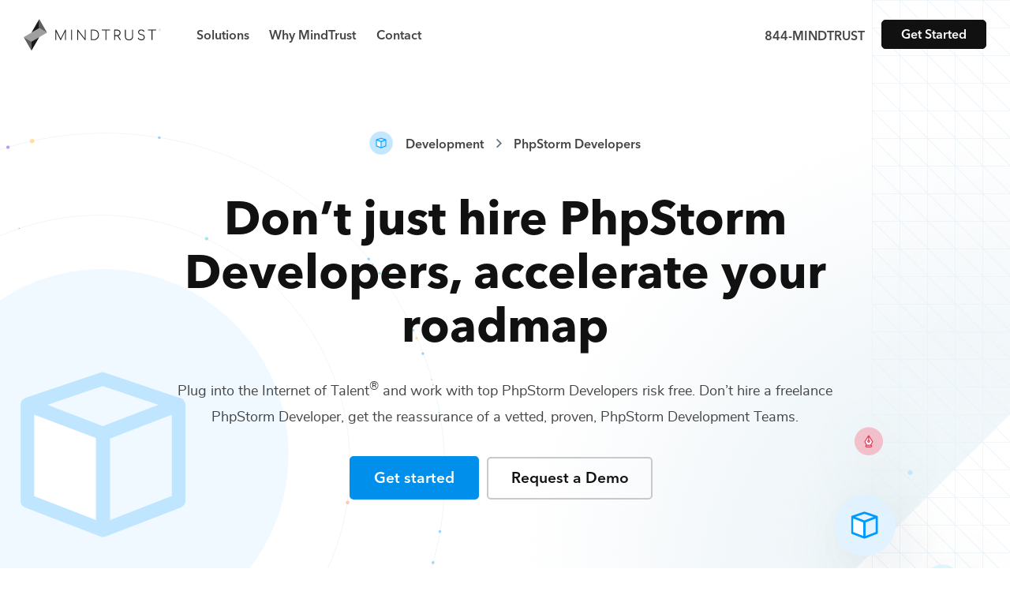

--- FILE ---
content_type: text/html; charset=utf-8
request_url: https://mindtrust.com/development-teams/phpstorm-developers/
body_size: 16821
content:
<!DOCTYPE html><html lang="en"><head><meta charSet="utf-8"/><meta name="viewport" content="width=device-width, initial-scale=1"/><link rel="preload" href="/_next/static/media/e4af272ccee01ff0-s.p.woff2" as="font" crossorigin="" type="font/woff2"/><link rel="preload" as="image" imageSrcSet="/_next/image/?url=https%3A%2F%2Fassets.mindtrust.com%2Fimg%2Fpages%2F96x96%2Fpic-211.jpg&amp;w=48&amp;q=75 1x, /_next/image/?url=https%3A%2F%2Fassets.mindtrust.com%2Fimg%2Fpages%2F96x96%2Fpic-211.jpg&amp;w=96&amp;q=75 2x"/><link rel="preload" as="image" href="/media/img/icons/silos/navicon--development.svg"/><link rel="preload" as="image" imageSrcSet="/_next/image/?url=https%3A%2F%2Fassets.mindtrust.com%2Fimg%2Fpages%2F96x96%2Fpic-212.jpg&amp;w=48&amp;q=75 1x, /_next/image/?url=https%3A%2F%2Fassets.mindtrust.com%2Fimg%2Fpages%2F96x96%2Fpic-212.jpg&amp;w=96&amp;q=75 2x"/><link rel="preload" as="image" imageSrcSet="/_next/image/?url=https%3A%2F%2Fassets.mindtrust.com%2Fimg%2Fpages%2F96x96%2Fpic-213.jpg&amp;w=48&amp;q=75 1x, /_next/image/?url=https%3A%2F%2Fassets.mindtrust.com%2Fimg%2Fpages%2F96x96%2Fpic-213.jpg&amp;w=96&amp;q=75 2x"/><link rel="stylesheet" href="/_next/static/css/3c44fa1506a669ea.css" data-precedence="next"/><link rel="stylesheet" href="/_next/static/css/bd18f091e65cf465.css" data-precedence="next"/><link rel="stylesheet" href="/_next/static/css/8741d2f39cee5058.css" data-precedence="next"/><link rel="preload" as="script" fetchPriority="low" href="/_next/static/chunks/webpack-a6500ce5b2a31d52.js"/><script src="/_next/static/chunks/fd9d1056-c52692e3d76eeee6.js" async=""></script><script src="/_next/static/chunks/726-623b7ccc8f11a6e1.js" async=""></script><script src="/_next/static/chunks/main-app-d148c4171358dee9.js" async=""></script><script src="/_next/static/chunks/935-e77f2be64b957b23.js" async=""></script><script src="/_next/static/chunks/749-3fc94b56e64060db.js" async=""></script><script src="/_next/static/chunks/app/(silos)/%5BsiloTeams%5D/%5BtertiaryBySkill%5D/page-09315d01ea04738f.js" async=""></script><script src="/_next/static/chunks/app/(silos)/%5BsiloTeams%5D/layout-6651ee30c7490015.js" async=""></script><link rel="preload" href="/js/sal.js" as="script"/><link rel="preload" href="/js/navigation.js" as="script"/><link rel="preload" href="/js/animate.js" as="script"/><link rel="preload" href="/js/select.js" as="script"/><link rel="preload" href="https://unpkg.com/accessible-nprogress/dist/accessible-nprogress.min.js" as="script"/><link rel="preload" href="https://www.googletagmanager.com/gtm.js?id=GTM-PDH4ZVQ" as="script"/><link rel="preload" href="/js/utils/helper.js" as="script"/><link rel="preload" href="/js/collapse.js" as="script"/><link rel="preload" href="/js/siloForm.js" as="script"/><title>Development Teams as a Service. | MindTrust</title><meta name="description" content="Plug into the Internet of Talent. MindTrust built the world’s first Teams as a Service (TaaS) platform to give you on-demand access to the top developers, designers, marketers, technologists, and business strategists."/><link rel="canonical" href="https://mindtrust.com/development-teams/"/><meta property="og:title" content="Development Teams as a Service. | MindTrust"/><meta property="og:description" content="Plug into the Internet of Talent. MindTrust built the world’s first Teams as a Service (TaaS) platform to give you on-demand access to the top developers, designers, marketers, technologists, and business strategists."/><meta property="og:url" content="https://mindtrust.com/development-teams/"/><meta property="og:site_name" content="MindTrust"/><meta property="og:locale" content="en_US"/><meta property="og:image" content="https://mindtrust.com/media/img/mindtrust-default-share-img.jpg"/><meta property="og:image:width" content="1200"/><meta property="og:image:height" content="630"/><meta property="og:image:type" content="image/png"/><meta property="og:type" content="website"/><meta name="twitter:card" content="summary_large_image"/><meta name="twitter:site" content="@MindTrustHQ"/><meta name="twitter:creator" content="@MindTrustHQ"/><meta name="twitter:title" content="Development Teams as a Service. | MindTrust"/><meta name="twitter:description" content="Plug into the Internet of Talent. MindTrust built the world’s first Teams as a Service (TaaS) platform to give you on-demand access to the top developers, designers, marketers, technologists, and business strategists."/><meta name="twitter:image" content="https://mindtrust.com/media/img/mindtrust-default-share-img.jpg"/><meta name="twitter:image:width" content="1200"/><meta name="twitter:image:height" content="630"/><meta name="twitter:image:type" content="image/png"/><link rel="icon" href="/icon.svg?96d00299781a19c0" type="image/svg+xml" sizes="any"/><meta name="next-size-adjust"/><script src="/_next/static/chunks/polyfills-c67a75d1b6f99dc8.js" noModule=""></script></head><!--$--><!--/$--><body class="__className_f367f3"><link rel="stylesheet" href="https://unpkg.com/accessible-nprogress/dist/accessible-nprogress.min.css"/><div class="tertiary"><header><nav role="navigation" aria-label="Main" class="nav"><div class="container container--wide"><div class="menu__wrapper"><div class="logo" id="logo"><a href="/" aria-label="MindTrust Homepage"><svg width="174" height="41" viewBox="0 0 174 41" fill="none" xmlns="http://www.w3.org/2000/svg"><g id="mindtrust-text"><path fill-rule="evenodd" clip-rule="evenodd" d="M53.3529 13.7065C53.2518 13.5992 53.1191 13.5455 52.958 13.5455C52.7351 13.5455 52.5658 13.6396 52.4516 13.8302L46.8962 24.965L41.2751 13.8312C41.1861 13.6418 41.0156 13.5455 40.7682 13.5455C40.6078 13.5455 40.4727 13.5992 40.3662 13.7053C40.2597 13.8115 40.2063 13.9472 40.2063 14.1083V26.3073C40.2063 26.4694 40.2597 26.6051 40.3662 26.7113C40.4727 26.8175 40.6078 26.871 40.7682 26.871C40.9282 26.871 41.0636 26.8175 41.1713 26.7113C41.2773 26.6039 41.3309 26.4682 41.3309 26.3073V16.3262L46.3407 26.351C46.463 26.5832 46.6389 26.7015 46.8634 26.7015C47.0994 26.7015 47.2632 26.6116 47.3522 26.4344L52.3791 16.1774V26.3073C52.3791 26.4694 52.4358 26.6061 52.5484 26.7123C52.6597 26.8175 52.798 26.871 52.958 26.871C53.1191 26.871 53.2518 26.8175 53.3534 26.7101C53.4529 26.6039 53.5031 26.4682 53.5031 26.3073V14.1083C53.5031 13.9484 53.4529 13.8127 53.3534 13.7065H53.3529Z" fill="#1A1919"></path><path fill-rule="evenodd" clip-rule="evenodd" d="M60.7069 13.5455C60.5463 13.5455 60.4114 13.5992 60.3049 13.7053C60.1984 13.8115 60.1449 13.9472 60.1449 14.1083V26.3073C60.1449 26.4694 60.1984 26.6051 60.3049 26.7113C60.4114 26.8175 60.5463 26.871 60.7069 26.871C60.867 26.871 61.0025 26.8175 61.11 26.7113C61.216 26.6039 61.2696 26.4682 61.2696 26.3073V14.1083C61.2696 13.9472 61.216 13.8127 61.1095 13.7053C61.0025 13.5992 60.867 13.5455 60.7069 13.5455Z" fill="#1A1919"></path><path fill-rule="evenodd" clip-rule="evenodd" d="M77.9445 13.5455C77.7839 13.5455 77.649 13.5992 77.5424 13.7053H77.5419C77.436 13.8127 77.3824 13.9472 77.3824 14.1083V24.7887L68.903 13.7327C68.7905 13.6078 68.6463 13.5455 68.4732 13.5455C68.3126 13.5455 68.1777 13.5992 68.0712 13.7053C67.9647 13.8115 67.9112 13.9472 67.9112 14.1083V26.3073C67.9112 26.4694 67.9647 26.6051 68.0712 26.7113C68.1777 26.8175 68.3126 26.871 68.4732 26.871C68.6332 26.871 68.7686 26.8175 68.8763 26.7113C68.9823 26.6039 69.0357 26.4682 69.0357 26.3073V15.6278L77.5309 26.7003C77.6316 26.8141 77.7708 26.871 77.9445 26.871C78.0931 26.871 78.2258 26.8175 78.3384 26.7123C78.4502 26.605 78.507 26.4694 78.507 26.3073V14.1083C78.507 13.9472 78.4502 13.8115 78.3377 13.7043C78.2258 13.5992 78.0931 13.5455 77.9445 13.5455Z" fill="#1A1919"></path><path fill-rule="evenodd" clip-rule="evenodd" d="M94.2821 20.1995C94.2821 21.2679 94.0429 22.2446 93.5709 23.0995C93.0994 23.9557 92.4391 24.6344 91.6083 25.1172C90.7769 25.6001 89.8151 25.8454 88.7495 25.8454H86.2729V14.5702H88.7495C89.8158 14.5702 90.7776 14.8154 91.6083 15.2994C92.4391 15.7822 93.0994 16.4577 93.5709 17.3083C94.0429 18.1578 94.2821 19.1309 94.2821 20.1995ZM92.1873 14.3983C91.1807 13.8324 90.0237 13.5455 88.7495 13.5455H85.7102C85.5503 13.5455 85.4153 13.5959 85.3095 13.6955C85.2023 13.7962 85.1484 13.9352 85.1484 14.1083V26.3073C85.1484 26.4694 85.2018 26.6051 85.3083 26.7113C85.4148 26.8175 85.5497 26.871 85.7102 26.871H88.7495C90.0261 26.871 91.1827 26.5842 92.1873 26.0182C93.1928 25.4511 93.9898 24.6531 94.555 23.6448C95.1204 22.6365 95.4066 21.477 95.4066 20.1995C95.4066 18.9219 95.1204 17.7659 94.555 16.763C93.9898 15.7601 93.1935 14.9654 92.1873 14.3983Z" fill="#1A1919"></path><path fill-rule="evenodd" clip-rule="evenodd" d="M108.992 13.5455H99.436C99.2859 13.5455 99.1612 13.5937 99.0673 13.6889C98.9723 13.783 98.9247 13.908 98.9247 14.0578C98.9247 14.2078 98.9723 14.3327 99.0668 14.4268C99.1612 14.522 99.2859 14.5702 99.436 14.5702H103.652V26.3073C103.652 26.4682 103.705 26.6039 103.812 26.7113C103.918 26.8175 104.054 26.871 104.214 26.871C104.375 26.871 104.51 26.8175 104.617 26.7113C104.723 26.6039 104.776 26.4682 104.776 26.3073V14.5702H108.992C109.143 14.5702 109.267 14.522 109.36 14.4268C109.455 14.3315 109.503 14.2078 109.503 14.0578C109.503 13.908 109.455 13.7842 109.36 13.6889C109.267 13.5937 109.143 13.5455 108.992 13.5455Z" fill="#1A1919"></path><path fill-rule="evenodd" clip-rule="evenodd" d="M121.242 19.1047C120.975 19.5439 120.599 19.8898 120.126 20.1327C119.651 20.3758 119.102 20.4995 118.497 20.4995H115.835V14.672H118.497C119.103 14.672 119.652 14.7979 120.125 15.0464C120.599 15.2948 120.975 15.6475 121.242 16.0931C121.512 16.5375 121.649 17.0487 121.649 17.6116C121.649 18.1632 121.512 18.6657 121.242 19.1047ZM119.968 21.4169C120.809 21.1629 121.49 20.6986 121.994 20.0386C122.511 19.3621 122.773 18.5453 122.773 17.6116C122.773 16.8265 122.589 16.1171 122.226 15.5019C121.862 14.8866 121.349 14.4017 120.701 14.0589C120.055 13.7184 119.313 13.5455 118.497 13.5455H115.272C115.112 13.5455 114.977 13.5959 114.871 13.6955C114.764 13.7962 114.71 13.9352 114.71 14.1083V26.3073C114.71 26.4682 114.764 26.6051 114.87 26.7113C114.976 26.8175 115.111 26.871 115.272 26.871C115.444 26.871 115.583 26.8175 115.685 26.7101C115.785 26.6029 115.835 26.4672 115.835 26.3073V21.626H118.77L121.861 26.5744C121.92 26.6707 121.989 26.7451 122.062 26.7932C122.138 26.8448 122.24 26.871 122.363 26.871C122.554 26.871 122.704 26.834 122.808 26.7594C122.919 26.6806 122.976 26.5689 122.976 26.4266C122.976 26.3138 122.928 26.1738 122.832 26.0073L119.968 21.4169Z" fill="#1A1919"></path><path fill-rule="evenodd" clip-rule="evenodd" d="M138.047 13.5455C137.888 13.5455 137.752 13.5959 137.646 13.6955C137.539 13.7962 137.486 13.9352 137.486 14.1083V22.5006C137.486 23.1739 137.312 23.784 136.971 24.3149C136.628 24.8456 136.15 25.2661 135.549 25.5639C134.947 25.8627 134.248 26.0149 133.472 26.0149C132.696 26.0149 131.997 25.8627 131.395 25.5639C130.795 25.2672 130.32 24.8468 129.982 24.3159C129.646 23.7848 129.476 23.1751 129.476 22.5006V14.1083C129.476 13.9364 129.425 13.7972 129.324 13.6965C129.225 13.5959 129.086 13.5455 128.913 13.5455C128.754 13.5455 128.618 13.5959 128.512 13.6955C128.405 13.7962 128.352 13.9352 128.352 14.1083V22.5006C128.352 23.3995 128.57 24.2097 129.001 24.9069C129.432 25.6067 130.045 26.1607 130.822 26.5525C131.596 26.9434 132.488 27.1415 133.472 27.1415C134.457 27.1415 135.349 26.9434 136.122 26.5525C136.898 26.1617 137.514 25.6077 137.951 24.9069C138.388 24.2087 138.61 23.3995 138.61 22.5006V14.1083C138.61 13.9364 138.558 13.7972 138.458 13.6965C138.358 13.5959 138.22 13.5455 138.047 13.5455Z" fill="#1A1919"></path><path fill-rule="evenodd" clip-rule="evenodd" d="M149.317 19.2976C148.252 19.1214 147.454 18.8182 146.946 18.3977C146.444 17.9818 146.191 17.4606 146.191 16.8497C146.191 16.1162 146.448 15.5359 146.955 15.1255C147.466 14.7126 148.189 14.5035 149.105 14.5035C150.341 14.5035 151.297 14.9909 151.945 15.9498C152.07 16.1348 152.244 16.2289 152.466 16.2289C152.567 16.2289 152.641 16.2158 152.693 16.1895C152.792 16.1402 152.871 16.0736 152.925 15.9936C152.983 15.9115 153.012 15.8184 153.012 15.7165C153.012 15.6071 152.987 15.5065 152.936 15.4167C152.605 14.8584 152.088 14.3732 151.396 13.9758C150.702 13.5774 149.931 13.3759 149.105 13.3759C148.315 13.3759 147.605 13.5173 146.997 13.7954C146.387 14.0767 145.908 14.4763 145.573 14.9831C145.236 15.4921 145.066 16.0865 145.066 16.7479C145.066 17.6741 145.433 18.4711 146.155 19.116C146.874 19.7585 147.875 20.1756 149.132 20.3573C150.185 20.5019 150.99 20.8239 151.524 21.3163C152.054 21.8048 152.325 22.4308 152.325 23.1775C152.325 24.0479 152.049 24.7288 151.509 25.1997C150.964 25.6735 150.208 25.9134 149.258 25.9134C148.425 25.9134 147.702 25.759 147.113 25.4535C146.525 25.1503 146.075 24.7177 145.779 24.1695C145.668 23.9352 145.487 23.8158 145.24 23.8158C145.068 23.8158 144.927 23.8661 144.821 23.9668C144.714 24.0675 144.661 24.1946 144.661 24.3456C144.661 24.4223 144.679 24.4989 144.716 24.5733C145.102 25.3352 145.695 25.944 146.478 26.383C147.262 26.8199 148.196 27.0409 149.258 27.0409C150.082 27.0409 150.822 26.8855 151.451 26.5778C152.083 26.2703 152.58 25.8191 152.926 25.2367C153.274 24.6543 153.45 23.9613 153.45 23.1775C153.45 22.1288 153.114 21.2705 152.454 20.6244C151.796 19.9829 150.741 19.5363 149.317 19.2976Z" fill="#1A1919"></path><path fill-rule="evenodd" clip-rule="evenodd" d="M167.827 13.6889C167.731 13.5937 167.607 13.5455 167.457 13.5455H157.901C157.752 13.5455 157.628 13.5937 157.532 13.6889C157.438 13.783 157.391 13.908 157.391 14.0578C157.391 14.2078 157.438 14.3327 157.532 14.4268C157.628 14.522 157.752 14.5702 157.901 14.5702H162.117V26.3073C162.117 26.4682 162.171 26.6039 162.277 26.7113C162.385 26.8175 162.519 26.871 162.68 26.871C162.84 26.871 162.976 26.8175 163.082 26.7113C163.187 26.6039 163.241 26.4682 163.241 26.3073V14.5702H167.457C167.607 14.5702 167.731 14.522 167.827 14.4268C167.921 14.3315 167.969 14.2078 167.969 14.0578C167.969 13.908 167.921 13.7842 167.827 13.6889Z" fill="#1A1919"></path></g><g id="mindtrust-icon"><path id="mindtrust-center-shape" fill-rule="evenodd" clip-rule="evenodd" d="M9.87728 17.3399L0 23.0541L9.87761 28.7649L19.7519 23.0541L29.6278 17.3399L19.7517 11.6255L9.87728 17.3399Z" fill="#9E9F9E"></path><path id="mindtrust-shape-1" fill-rule="evenodd" clip-rule="evenodd" d="M9.87724 17.3398L19.7517 11.6255L19.7518 11.6256V0.197266L9.87724 17.3398Z" fill="#1A1919"></path><path id="mindtrust-shape-2" fill-rule="evenodd" clip-rule="evenodd" d="M19.7518 0.197266V11.6256L29.6277 17.3398L19.7518 0.197266Z" fill="#5F605F"></path><path id="mindtrust-shape-3" fill-rule="evenodd" clip-rule="evenodd" d="M19.7505 23.0543L9.87605 28.7685L9.87589 28.7683V40.1975L19.7505 23.0543Z" fill="#1A1919"></path><path id="mindtrust-shape-4" fill-rule="evenodd" clip-rule="evenodd" d="M9.87594 40.1975V28.7683L0 23.0543L9.87594 40.1975Z" fill="#5F605F"></path></g><g id="mindtrust-copyright"><path fill-rule="evenodd" clip-rule="evenodd" d="M172.582 14.1031C172.642 14.1031 172.696 14.091 172.743 14.0667C172.79 14.0425 172.827 14.0085 172.854 13.9644C172.881 13.9205 172.894 13.8708 172.894 13.8159C172.894 13.7597 172.881 13.7094 172.854 13.6648C172.827 13.6203 172.79 13.5857 172.743 13.5609C172.696 13.5362 172.642 13.5237 172.582 13.5237H172.317V14.1031H172.582ZM173.014 14.6758C173.014 14.6879 173.009 14.6973 172.999 14.7039C172.99 14.7104 172.977 14.7138 172.958 14.7138C172.948 14.7138 172.938 14.7116 172.931 14.7072C172.926 14.7027 172.92 14.6961 172.915 14.6874L172.611 14.2021H172.317V14.6643C172.317 14.6786 172.312 14.6904 172.303 14.6998C172.295 14.7091 172.283 14.7138 172.266 14.7138C172.253 14.7138 172.241 14.7091 172.231 14.6998C172.223 14.6904 172.217 14.6786 172.217 14.6643V13.4742C172.217 13.4587 172.223 13.4466 172.231 13.4379C172.241 13.4291 172.253 13.4246 172.266 13.4246H172.582C172.661 13.4246 172.731 13.4412 172.794 13.4742C172.856 13.5072 172.904 13.5535 172.94 13.6129C172.975 13.6723 172.994 13.74 172.994 13.8159C172.994 13.9061 172.968 13.9839 172.918 14.0494C172.868 14.1149 172.8 14.1598 172.716 14.1839L173 14.6379C173.009 14.6532 173.014 14.6658 173.014 14.6758Z" fill="#1A1919"></path><path fill-rule="evenodd" clip-rule="evenodd" d="M172.558 12.8824C171.907 12.8824 171.376 13.4147 171.376 14.0688C171.376 14.7228 171.907 15.2549 172.558 15.2549C173.212 15.2549 173.743 14.7228 173.743 14.0688C173.743 13.4147 173.212 12.8824 172.558 12.8824ZM172.558 15.3313C171.865 15.3313 171.299 14.7649 171.299 14.0688C171.299 13.3726 171.865 12.8062 172.558 12.8062C173.254 12.8062 173.818 13.3726 173.818 14.0688C173.818 14.7649 173.254 15.3313 172.558 15.3313Z" fill="#1A1919"></path></g></svg> </a></div><div class="mobile-menu__toggle"><div class="mobile-menu__toggle--mask"><span></span><span></span><span></span></div></div><div class="navigation-menu"><ul class="menu__main"><li class="has-submenu menu__item" id="menu__item--solutions"><span class="accent menu__item">Solutions</span><div class="menu__submenu"><div class="menu__submenu--wrapper"><div class="row"><div class="col-lg-6"><a href="/strategy-teams" class="submenu__item"><img alt="Strategy" loading="lazy" width="34" height="34" decoding="async" data-nimg="1" style="color:transparent" src="/media/img/icons/silos/navicon--strategy.svg"/><div class="submenu__item--content"><p class="submenu__item--title">Strategy</p><p>Top business experts for digital transformation, data science, fundraising, finance, product and project management.</p></div></a></div><div class="col-lg-6"><a href="/design-teams" class="submenu__item"><img alt="Design" loading="lazy" width="34" height="34" decoding="async" data-nimg="1" style="color:transparent" src="/media/img/icons/silos/navicon--design.svg"/><div class="submenu__item--content"><p class="submenu__item--title">Design</p><p>Award winning designers deliver amazing brand, creative, UI, UX, prototypes, and interactive digital experiences.</p></div></a></div><div class="col-lg-6"><a href="/development-teams" class="submenu__item"><img alt="Development" loading="lazy" width="34" height="34" decoding="async" data-nimg="1" style="color:transparent" src="/media/img/icons/silos/navicon--development.svg"/><div class="submenu__item--content"><p class="submenu__item--title">Development</p><p>Expert software architects and engineers for full-stack web, mobile apps, and emerging technologies like blockchain, AI, and XR.</p></div></a></div><div class="col-lg-6"><a href="/marketing-teams" class="submenu__item"><img alt="Marketing" loading="lazy" width="34" height="34" decoding="async" data-nimg="1" style="color:transparent" src="/media/img/icons/silos/navicon--marketing.svg"/><div class="submenu__item--content"><p class="submenu__item--title">Marketing</p><p>Brilliant marketing insight professionals, digital strategists, and growth hackers deliver inbound, search, social, and paid ad results.<!-- --> </p></div></a></div><div class="col-lg-6"><a href="/production-teams" class="submenu__item"><img alt="Production" loading="lazy" width="34" height="34" decoding="async" data-nimg="1" style="color:transparent" src="/media/img/icons/silos/navicon--production.svg"/><div class="submenu__item--content"><p class="submenu__item--title">Production</p><p>Industry leading artists, illustrators, animators, 3D modelers, video, audio, game design, and AR/VR producers bring it to the next level.</p></div></a></div><div class="col-lg-6"><a href="/technology-teams" class="submenu__item"><img alt="Technology" loading="lazy" width="34" height="34" decoding="async" data-nimg="1" style="color:transparent" src="/media/img/icons/silos/navicon--technology.svg"/><div class="submenu__item--content"><p class="submenu__item--title">Technology</p><p>Top technologists and cloud architects for infrastructure, DevOps, and CI/CD across AWS, GCP, Azure, and distributed Web 3.0 platforms.</p></div></a></div></div></div></div></li><li><a href="/why-mindtrust" class="accent menu__item">Why MindTrust</a></li><li><a href="/contact" class="accent menu__item">Contact</a></li></ul><div class="menu__cta"><a class="accent" href="tel:844646387878">844-MINDTRUST</a><a href="/request-project/1" class="btn small">Get Started</a></div></div></div></div></nav></header><section class="hero development"><div class="container relative"><div class="breadcrumbs"><img alt="MindTrust Logo" loading="lazy" width="30" height="30" decoding="async" data-nimg="1" class="breadcrumbs__image" style="color:transparent" src="/media/img/icons/silos/icon--development.svg"/><a class="breadcrumb" href="/development-teams">Development</a><img alt="MindTrust Logo" loading="lazy" width="12" height="12" decoding="async" data-nimg="1" class="breadcrumbs__arrow" style="color:transparent" src="/media/img/icons/icon--breadcrumb-arrow.svg"/><a class="breadcrumb" href="">PhpStorm Developers</a></div><h1 class="section-heading display tertiary-section-heading">Don’t just hire <!-- -->PhpStorm Developers<!-- -->,<!-- --> <!-- -->accelerate your roadmap</h1><p class="section-description">Plug into the Internet of Talent<sup>®</sup> and work with top<!-- --> <!-- -->PhpStorm Developers<!-- --> risk free. Don’t hire a freelance<!-- --> <!-- -->PhpStorm Developer<!-- -->, get the reassurance of a vetted, proven,<!-- --> <!-- -->PhpStorm Development Teams<!-- -->.</p><a href="/request-project/1/" class="btn primary">Get started</a><a href="https://meetings.mindtrust.com/meetings/sales-team-demo/web-demo-request" class="btn light outlined">Request a Demo</a></div></section><main><section class="trusted-by"><div class="container"><div class="row"><div class="col-lg-5 col-xl-4 team-cards-container"><img alt="arrow img mobile" loading="lazy" width="157" height="73" decoding="async" data-nimg="1" class="team-cards-arrow-img-mobile" style="color:transparent" src="/media/img/backgrounds/tertiary-hero-team-arrow-mobile.svg"/><ul class="team-cards"><img alt="arrow img" loading="lazy" width="151" height="38" decoding="async" data-nimg="1" class="team-cards-arrow-img" style="color:transparent" src="/media/img/backgrounds/tertiary-hero-team-arrow.svg"/><li class="mt-animate mt-animate__slideup"><ul class="undefined undefined team-card card development"><li class="team-card__image"><img alt="PhpStorm Developer" loading="eager" width="48" height="48" decoding="async" data-nimg="1" style="color:transparent;background:#00000050" srcSet="/_next/image/?url=https%3A%2F%2Fassets.mindtrust.com%2Fimg%2Fpages%2F96x96%2Fpic-211.jpg&amp;w=48&amp;q=75 1x, /_next/image/?url=https%3A%2F%2Fassets.mindtrust.com%2Fimg%2Fpages%2F96x96%2Fpic-211.jpg&amp;w=96&amp;q=75 2x" src="/_next/image/?url=https%3A%2F%2Fassets.mindtrust.com%2Fimg%2Fpages%2F96x96%2Fpic-211.jpg&amp;w=96&amp;q=75"/></li><li class="team-card__title"><span>PhpStorm Developer</span></li><li class="team-card__icon"><div class="tooltip">Development</div><img alt="Development" loading="eager" width="34" height="34" decoding="async" data-nimg="1" style="color:transparent" src="/media/img/icons/silos/navicon--development.svg"/></li></ul></li><li class="mt-animate mt-animate__slideup"><ul class="undefined undefined team-card card development"><li class="team-card__image"><img alt="PhpStorm Developer" loading="eager" width="48" height="48" decoding="async" data-nimg="1" style="color:transparent;background:#00000050" srcSet="/_next/image/?url=https%3A%2F%2Fassets.mindtrust.com%2Fimg%2Fpages%2F96x96%2Fpic-212.jpg&amp;w=48&amp;q=75 1x, /_next/image/?url=https%3A%2F%2Fassets.mindtrust.com%2Fimg%2Fpages%2F96x96%2Fpic-212.jpg&amp;w=96&amp;q=75 2x" src="/_next/image/?url=https%3A%2F%2Fassets.mindtrust.com%2Fimg%2Fpages%2F96x96%2Fpic-212.jpg&amp;w=96&amp;q=75"/></li><li class="team-card__title"><span>PhpStorm Developer</span></li><li class="team-card__icon"><div class="tooltip">Development</div><img alt="Development" loading="eager" width="34" height="34" decoding="async" data-nimg="1" style="color:transparent" src="/media/img/icons/silos/navicon--development.svg"/></li></ul></li><li class="mt-animate mt-animate__slideup"><ul class="  team-card card development"><li class="team-card__image"><img alt="PhpStorm Developer" loading="eager" width="48" height="48" decoding="async" data-nimg="1" style="color:transparent;background:#00000050" srcSet="/_next/image/?url=https%3A%2F%2Fassets.mindtrust.com%2Fimg%2Fpages%2F96x96%2Fpic-213.jpg&amp;w=48&amp;q=75 1x, /_next/image/?url=https%3A%2F%2Fassets.mindtrust.com%2Fimg%2Fpages%2F96x96%2Fpic-213.jpg&amp;w=96&amp;q=75 2x" src="/_next/image/?url=https%3A%2F%2Fassets.mindtrust.com%2Fimg%2Fpages%2F96x96%2Fpic-213.jpg&amp;w=96&amp;q=75"/></li><li class="team-card__title"><span>PhpStorm Developer</span></li><li class="team-card__icon"><div class="tooltip">Development</div><img alt="Development" loading="eager" width="34" height="34" decoding="async" data-nimg="1" style="color:transparent" src="/media/img/icons/silos/navicon--development.svg"/></li></ul></li></ul></div><div class="col-lg-7 col-xl-8"><p class="mt-animate__fade mt-animate"><strong>Stack your team with the best and brightest<!-- --> <!-- -->PhpStorm<!-- --> talent from the world’s top companies and universities.</strong></p><p class="mt-animate__fade mt-animate">Innovate and scale faster with MindTrust’s Smarter Teams™. We connect you with all-star <!-- -->PhpStorm Developers<!-- --> and other<!-- --> <!-- -->Development<!-- --> experts on-demand.</p><div class="images stack-animate"><img alt="Adobe logo" loading="lazy" width="132" height="33" decoding="async" data-nimg="1" class="animate" style="color:transparent" src="/media/img/logos/logo-adobe.svg"/><img alt="Microsoft logo" loading="lazy" width="132" height="28" decoding="async" data-nimg="1" class="animate" style="color:transparent" src="/media/img/logos/logo-microsoft.svg"/><img alt="Google logo" loading="lazy" width="101" height="33" decoding="async" data-nimg="1" class="animate" style="color:transparent" src="/media/img/logos/logo-google.svg"/><img alt="Hubspot logo" loading="lazy" width="116" height="34" decoding="async" data-nimg="1" class="animate" style="color:transparent" src="/media/img/logos/logo-hubspot.svg"/><img alt="Apple logo" loading="lazy" width="97" height="34" decoding="async" data-nimg="1" class="animate" style="color:transparent" src="/media/img/logos/logo-apple.svg"/><img alt="IBM logo" loading="lazy" width="83" height="33" decoding="async" data-nimg="1" class="animate" style="color:transparent" src="/media/img/logos/logo-ibm.svg"/></div></div></div></div></section><section class="how"><div class="container"><h2 class="section-heading">How leading enterprises and the fastest growing startups hire<!-- --> <!-- -->PhpStorm Developers</h2><p class="section-description">Inc. Magazine says “MindTrust helps you scale affordably with fluid teams of expert talent.” We do more than fill<!-- --> <!-- -->Development<!-- --> skill gaps. Bring your most aspirational projects and we’ll bring them to life.</p><div class="row"><div class="col-lg-8"><div class="row"><div class="col-md-6"><div class="how__item"><div class="number"><img alt="numer one" role="presentation" loading="lazy" width="84" height="113" decoding="async" data-nimg="1" style="color:transparent" src="/media/img/backgrounds/one.svg"/></div><div><h3>Talk to one of our <!-- -->development<!-- --> <!-- -->experts</h3><p>Tell us about your project goals and timeline in a<!-- --> <a class="text-link" href="https://meetings.mindtrust.com/meetings/sales-team-demo/web-demo-request">free introductory call</a> <!-- -->or<!-- --> <a class="text-link" href="/request-project/1/">click here to get started today</a>.</p></div></div></div><div class="col-md-6"><div class="how__item"><div class="number"><img alt="numer two" role="presentation" loading="lazy" width="84" height="113" decoding="async" data-nimg="1" style="color:transparent" src="/media/img/backgrounds/two.svg"/></div><div><h3>Choose a flexible engagement option</h3><p>Let us know your ideal process for working with your<!-- --> <!-- -->PhpStorm Developer<!-- --> talent or<!-- --> <!-- -->development<!-- --> team.</p></div></div></div><div class="col-md-6"><div class="how__item"><div class="number"><img alt="numer three" role="presentation" loading="lazy" width="84" height="113" decoding="async" data-nimg="1" style="color:transparent" src="/media/img/backgrounds/three.svg"/></div><div><h3>Work with top <!-- -->PhpStorm<!-- --> talent</h3><p>We’ll match you with our best <!-- -->PhpStorm Developer<!-- --> or team for the job based on your needs.</p></div></div></div><div class="col-md-6"><div class="how__item"><div class="number"><img alt="numer four" role="presentation" loading="lazy" width="84" height="113" decoding="async" data-nimg="1" style="color:transparent" src="/media/img/backgrounds/four.svg"/></div><div><h3>Your team adapts to your needs</h3><p>With top experts at your fingertips you’ll get the best help at the right time and only pay for what you use.</p></div></div></div></div></div></div></div></section><section class="faq"><div class="container"><h2 class="section-heading">FAQs</h2><div class="collapse tertiary-1" id="tertiary-1"><h3 class="collapse__title tertiary-1--title">Why are MindTrust PhpStorm Developers better?<img alt="Arrow" loading="lazy" width="17" height="17" decoding="async" data-nimg="1" style="color:transparent" src="/media/img/icons/icon--chevron-right.svg"/></h3><div class="collapse__content tertiary-1--content"><div><div class="inner">Working with MindTrust is like having Silicon Valley at your fingertips. Our developers are veterans from leading tech companies like Google, Apple, and Facebook. Rather than freelancers for hire, you get highly skilled PhpStorm Developers and the flexibility to work with other top developers on-demand via our Teams as a Service platform. Tired of expensive agencies, low-quality outsourcing, and flaky freelancers? Look no further.</div></div></div></div><div class="collapse tertiary-2" id="tertiary-2"><h3 class="collapse__title tertiary-2--title">How can I quickly hire a PhpStorm Developer with less risk?<img alt="Arrow" loading="lazy" width="17" height="17" decoding="async" data-nimg="1" style="color:transparent" src="/media/img/icons/icon--chevron-right.svg"/></h3><div class="collapse__content tertiary-2--content"><div><div class="inner">Simple. Submit a request or give us a call so we can understand your goals, needs, and timeline - free of charge.  Next, we’ll curate a team or select a pre-vetted PhpStorm Developer from MindTrust’s Internet of Talent<sup>®</sup>.  Get started right away with no strings attached and easily scale your team up or down. Our flexible engagements can change at any time based on your needs so you can focus on your roadmap, not on hiring.</div></div></div></div><div class="collapse tertiary-3" id="tertiary-3"><h3 class="collapse__title tertiary-3--title">How much does it cost to hire a PhpStorm Developer?<img alt="Arrow" loading="lazy" width="17" height="17" decoding="async" data-nimg="1" style="color:transparent" src="/media/img/icons/icon--chevron-right.svg"/></h3><div class="collapse__content tertiary-3--content"><div><div class="inner">It’s up to you!  We have flexible engagement options (one-time service block, monthly subscription, or pay-as-you-go) to align with your needs and budget. There are no hidden fees or upfront costs. You’re only billed when your PhpStorm Developers are actively working on your projects. We’ve saved millions of dollars for our clients by eliminating idle time from their payroll. Our patent-pending technology matches the right talent at the right time and the best price. You’ll gain full visibility into your utilization and have the power to swap additional talent in and out so you can deliver more while spending less.</div></div></div></div></div></section></main><div class="tertiary-form-container"><aside class="silo-form silo-form-container" aria-labelledby="silo-form"><div class="container"><div class="row"><div class="col-md-6 col-lg-5 mt-animate__fade mt-animate"><h2 id="silo-form" class="section-heading display">Ready to hire top PhpStorm developers?</h2><p class="section-description">Get the<!-- --> <!-- -->development<!-- --> <!-- -->help you need from a team of experts you can trust.</p><div class="quote"><p class="silo-form__quote">“MindTrust delivers on time, within budget, and goes above and beyond to make our platform a success.”</p><div class="silo-form__flex"><img alt="Nicholas Longano" loading="lazy" width="60" height="60" decoding="async" data-nimg="1" class="silo-form__avatar" style="color:transparent" srcSet="/_next/image/?url=https%3A%2F%2Fassets.mindtrust.com%2Fimg%2Ftestimonials%2Fnicholas-l.jpg%3Fauto%3Dformat&amp;w=64&amp;q=75 1x, /_next/image/?url=https%3A%2F%2Fassets.mindtrust.com%2Fimg%2Ftestimonials%2Fnicholas-l.jpg%3Fauto%3Dformat&amp;w=128&amp;q=75 2x" src="/_next/image/?url=https%3A%2F%2Fassets.mindtrust.com%2Fimg%2Ftestimonials%2Fnicholas-l.jpg%3Fauto%3Dformat&amp;w=128&amp;q=75"/><div class="silo-form__description"><p class="silo-form__name">Nicholas Longano</p><p class="silo-form__company">CEO &amp; Co-Founder @ Scuti AI</p></div></div><div class="silo-form__brands"><img alt="Brands we&#x27;ve worked with" loading="lazy" decoding="async" data-nimg="fill" class="brand" style="position:absolute;height:100%;width:100%;left:0;top:0;right:0;bottom:0;object-fit:cover;color:transparent" src="/media/img/logos/logos-footer.svg"/></div></div></div><div class="col-md-6 offset-lg-1 mt-animate mt-animate__slideup"><div class="silo-form__card"><form class="silo-form" data-id="1b6e573e-fbdc-470e-9c47-94da9760ff6c" data-page-name="Tertiary Page" data-api-url="https://hendrix.start.mindtrust.com"><div class="row"><div class="col-12"><label for="firstName" class="label first-name">First name <span class="error-message">*</span></label><input id="firstName" type="text" placeholder="" class="input validate first-name"/><span class="error-message">Please enter your first name</span></div></div><div class="row"><div class="col-12"><label for="lastName" class="label last-name">Last name <span class="error-message">*</span></label><input type="text" id="lastName" placeholder="" class="input validate last-name"/><span class="error-message">Please enter your last name</span></div></div><div class="row"><div class="col-12"><label for="email" class="label email">Email <span class="error-message">*</span></label><input type="email" id="email" placeholder="" class="input validate email"/><span class="error-message">Please enter a valid email</span></div></div><div class="row"><div class="col-12"><label for="companyName" class="label company">Company <span class="error-message">*</span></label><input type="text" id="companyName" placeholder="" class="input validate company"/><span class="error-message">Please enter your company name</span></div></div><div class="row" style="display:none"><div class="col-12"><label for="fromSilo" class="label silo">Silo</label><input type="text" id="fromSilo" placeholder="" class="input validate silo" hidden="" value="Development"/><span class="error-message">Please enter a silo</span></div></div><div class="row" style="display:none"><div class="col-12"><label for="skill" class="label skill">Skills Page Title</label><input type="text" id="skill" placeholder="" class="input validate skill" hidden="" value="PhpStorm"/><span class="error-message">Please enter a skill</span></div></div><div class="row"><div class="col-12"><button class="btn full-width" type="submit">Request a Demo</button></div></div><div id="form-message"></div><div class="row privacy-policy-quote"><div class="col-12"><p>By requesting a demo you agree to MindTrust&#x27;s<!-- --> <a href="/privacy-policy">Privacy Policy</a>, and you consent to receive marketing communications from MindTrust.</p></div></div></form></div></div></div></div></aside></div><footer class="footer"><div class="container"><div class="footer__main"><div class="row footer__navigation"><div class="col-lg-12 col-xl-10"><div class="row"><div class="col-6 col-xl-4 col-lg-4 col-md-4 col-sm-6 col-xs-6"><div class="h4">Development<!-- --> Talent</div><div class="tablet-flex"><div><a href="/development-teams/ios-developers">iOS Developers</a><a href="/development-teams/front-end-developers">Front-End Developers</a><a href="/development-teams/full-stack-developers">Full-Stack Developers</a><a href="/development-teams/ecommerce-developers">Ecommerce Developers</a><a href="/development-teams/cms-developers">CMS Developers</a><a href="/development-teams/blockchain-developers">Blockchain Developers</a><a href="/development-teams/game-developers">Game Developers</a><a href="/development-teams/ar-vr-developers">AR/VR Developers</a><a href="/development-teams/web-developers">Web Developers</a><a href="/development-teams/mobile-app-developers">Mobile App Developers</a></div></div></div><div class="col-6 col-xl-4 col-lg-4 col-md-4 col-sm-6 col-xs-6"><div class="h4">Solutions</div><div class="tablet-flex"><div><a href="/strategy-teams">Strategy Teams</a><a href="/design-teams">Design Teams</a><a href="/development-teams">Development Teams</a><a href="/marketing-teams">Marketing Teams</a><a href="/production-teams">Production Teams</a><a href="/technology-teams">Technology Teams</a></div></div></div><div class="col-6 col-xl-4 col-lg-4 col-md-4 col-sm-6 col-xs-6 footer-column"><div class="row"><div class="col-sm-6"><div class="h4">About</div><a href="/why-mindtrust">Why MindTrust</a><a href="/contact">Contact</a></div></div></div></div></div><div class="col-xl-2 centered"><a href="tel:844646387878" class="footer__phone">844-MINDTRUST</a><div class="footer__logo"><img alt="MindTrust logo" loading="lazy" width="174" height="41" decoding="async" data-nimg="1" style="color:transparent" src="/media/img/mindtrust-logo--white.svg"/></div><div class="social"><a href="https://www.facebook.com/mindtrusthq/" target="_blank" rel="noopener" class="social__button"><img alt="Facebook" loading="lazy" width="21" height="21" decoding="async" data-nimg="1" class="social__button--icon" style="color:transparent" src="/media/img/icons/icon--facebook.svg"/></a><a href="https://twitter.com/MindTrustHQ" target="_blank" rel="noopener" class="social__button"><img alt="Twitter" loading="lazy" width="21" height="21" decoding="async" data-nimg="1" class="social__button--icon" style="color:transparent" src="/media/img/icons/icon--twitter.svg"/></a><a href="https://www.linkedin.com/company/mindtrust" target="_blank" rel="noopener" class="social__button"><img alt="Linkedin" loading="lazy" width="21" height="21" decoding="async" data-nimg="1" class="social__button--icon" style="color:transparent" src="/media/img/icons/icon--linkedin.svg"/></a></div></div></div></div></div><div class="footer__end"><div class="container"><div class="d-flex flex-column align-items-center flex-md-row justify-content-md-between"><span>© Copyright <!-- -->2026<!-- --> MindTrust</span><div class="d-flex flex-column align-items-center flex-sm-row"><a href="/privacy-policy">Privacy policy</a><a href="/cookie-policy">Cookie policy</a><a href="/website-terms">Terms of use</a></div></div></div></div></footer></div><script src="/_next/static/chunks/webpack-a6500ce5b2a31d52.js" async=""></script><script>(self.__next_f=self.__next_f||[]).push([0]);self.__next_f.push([2,null])</script><script>self.__next_f.push([1,"1:HL[\"/_next/static/media/e4af272ccee01ff0-s.p.woff2\",\"font\",{\"crossOrigin\":\"\",\"type\":\"font/woff2\"}]\n2:HL[\"/_next/static/css/3c44fa1506a669ea.css\",\"style\"]\n0:\"$L3\"\n"])</script><script>self.__next_f.push([1,"4:HL[\"/_next/static/css/bd18f091e65cf465.css\",\"style\"]\n5:HL[\"/_next/static/css/8741d2f39cee5058.css\",\"style\"]\n"])</script><script>self.__next_f.push([1,"6:I[7690,[],\"\"]\nb:I[5613,[],\"\"]\nc:I[1778,[],\"\"]\nd:I[5935,[\"935\",\"static/chunks/935-e77f2be64b957b23.js\",\"749\",\"static/chunks/749-3fc94b56e64060db.js\",\"754\",\"static/chunks/app/(silos)/%5BsiloTeams%5D/%5BtertiaryBySkill%5D/page-09315d01ea04738f.js\"],\"\"]\ne:I[1676,[\"935\",\"static/chunks/935-e77f2be64b957b23.js\",\"176\",\"static/chunks/app/(silos)/%5BsiloTeams%5D/layout-6651ee30c7490015.js\"],\"SpeedInsights\"]\nf:I[1120,[\"935\",\"static/chunks/935-e77f2be64b957b23.js\",\"176\",\"static/chunks/app/(silos)/%5BsiloTeams%5D/layo"])</script><script>self.__next_f.push([1,"ut-6651ee30c7490015.js\"],\"Analytics\"]\n10:I[7388,[\"935\",\"static/chunks/935-e77f2be64b957b23.js\",\"176\",\"static/chunks/app/(silos)/%5BsiloTeams%5D/layout-6651ee30c7490015.js\"],\"GoogleTagManager\"]\n14:I[1749,[\"935\",\"static/chunks/935-e77f2be64b957b23.js\",\"749\",\"static/chunks/749-3fc94b56e64060db.js\",\"754\",\"static/chunks/app/(silos)/%5BsiloTeams%5D/%5BtertiaryBySkill%5D/page-09315d01ea04738f.js\"],\"Image\"]\n16:I[8955,[],\"\"]\n11:T488,M121.242 19.1047C120.975 19.5439 120.599 19.8898 120.126 20.1327C119.651 20.3758 119.102 20.4995 118.497 20.4995H115.835V14.672H118.497C119.103 14.672 119.652 14.7979 120.125 15.0464C120.599 15.2948 120.975 15.6475 121.242 16.0931C121.512 16.5375 121.649 17.0487 121.649 17.6116C121.649 18.1632 121.512 18.6657 121.242 19.1047ZM119.968 21.4169C120.809 21.1629 121.49 20.6986 121.994 20.0386C122.511 19.3621 122.773 18.5453 122.773 17.6116C122.773 16.8265 122.589 16.1171 122.226 15.5019C121.862 14.8866 121.349 14.4017 120.701 14.0589C120.055 13.7184 119.313 13.5455 118.497 13.5455H115.272C115.112 13.5455 114.977 13.5959 114.871 13.6955C114.764 13.7962 114.71 13.9352 114.71 14.1083V26.3073C114.71 26.4682 114.764 26.6051 114.87 26.7113C114.976 26.8175 115.111 26.871 115.272 26.871C115.444 26.871 115.583 26.8175 115.685 26.7101C115.785 26.6029 115.835 26.4672 115.835 26.3073V21.626H118.77L121.861 26.5744C121.92 26.6707 121.989 26.7451 122.062 26.7932C122.138 26.8448 122.24 26.871 122.363 26.871C122.554 26.871 122.704 26.834 122.808 26.7594C122.919 26.6806 122.976 26.5689 122.976 26.4266C122.976 26.3138 122.928 26.1738 122.832 26.0073L119.968 21.4169Z12:T666,M149.317 19.2976C148.252 19.1214 147.454 18.8182 146.946 18.3977C146.444 17.9818 146.191 17.4606 146.191 16.8497C146.191 16.1162 146.448 15.5359 146.955 15.1255C147.466 14.7126 148.189 14.5035 149.105 14.5035C150.341 14.5035 151.297 14.9909 151.945 15.9498C152.07 16.1348 152.244 16.2289 152.466 16.2289C152.567 16.2289 152.641 16.2158 152.693 16.1895C152.792 16.1402 152.871 16.0736 152.925 15.9936C152.983 15.9115 153.012 15.8184 153.012 15.7165C153.012 15.6071 152.987 15.5065 152.936 15.4167C152.605 14.8584 152.088 14.3732 151.396 13.9758C150.702 13.5774 149.931 13.3759 149.105 13.3759C148.315 13.3759 147.605 13.5173 146.997 13.7954C146.387 14.0767 145.908 14.4763 145.573 14.9831C145.236 15.4921 145.066 16.0865 145.066 16.7479C145.066 17.6741 145.433 18.4711 146.155 19.116C146.874 19.7585 147.875 20.1756 149.132 20.3573C150.185 20.5019 150.99 20.8239 151.524 21.3163C152.054 21.8048 152.325 22.4308 152.325 23.1775C152.325 24.0479 152.049 24.7288 151.509 25.1997C150.964 25.6735 150.208 25.9134 149.258 25.9134C148.425 25.9134 147.702 25.759 147.113 25.4535C146.525 25.1503 146.075 24.7177 145.779 24.1695C145.668 23.9352 145.487 23.8158 145.24 23.8158C145.068 23.8158 144.927 23.8661 144.821 23.9668C144.714 24.0675 144.661 24.1946 144.661 24.3456C144.661 24.4223 144.679 24.4989 144.716 24.5733C145.102 25.3352 145.695 25.944 146.478 26.383C147.262 26.8199 148.196 27.0409 149.258 27.0409C150.082 27.0409 150.822 26.8855 151.451 26.5778C152.083 26.2703 152.58 25.8191 152.926 25.2367C153.274 24.6543 153.45 23.9613 153.45 23.1775C153.45 22.1288 153.114 21.2705 152.454 20.6244C151.796 19.9829 150.741 19.5363 149.317 19.2976Z13:T48c,M172.582 14.1031C172.642 14.1031 172.696 14.091 172.743 14.0667C172.79 14.0425 172.827 14.0085 172.854 13.9644C172.881 13.9205 172.894 13.8708 172.894 13.8159C172.894 13.7597 172.881 13.7094 172.854 13.6648C172.827 13.6203 172.79 13.5857 172.743 13.5609C172.696 13.5362 172.642 13.5237 172.582 13.5237H172.317V14.1031H172.582ZM173.014 14.6758C173.014 14.6879 173.009 14.6973 172.999 14.7039C172.99 14.7104 172.977 14.7138 172.958 14.7138C172.948 14.7138 172.938 14.7116 172.931 14.7072C172.926 14.7027 172.92 14.6961 172.915 14.6874L172.611 14.2021H172.317V14.6643C172.317 14.6786 172.312 14.6904 172.303 14.6998C172.295 14.7091 172.283 14.7138 172.266 14.7138C172.253 14.7138 172.241 14.7091 172.231 14.6998C172.223 14.6904 172.217 14.6786 172.217 14.6643V13.4742C172.217 13.4587 172.223 13.4466 172.231 13.4379C172.241 13.4291 172.253 13.4246 172.266 1"])</script><script>self.__next_f.push([1,"3.4246H172.582C172.661 13.4246 172.731 13.4412 172.794 13.4742C172.856 13.5072 172.904 13.5535 172.94 13.6129C172.975 13.6723 172.994 13.74 172.994 13.8159C172.994 13.9061 172.968 13.9839 172.918 14.0494C172.868 14.1149 172.8 14.1598 172.716 14.1839L173 14.6379C173.009 14.6532 173.014 14.6658 173.014 14.6758Z17:[]\n3:[[[\"$\",\"link\",\"0\",{\"rel\":\"stylesheet\",\"href\":\"/_next/static/css/3c44fa1506a669ea.css\",\"precedence\":\"next\",\"crossOrigin\":\"$undefined\"}]],[\"$\",\"$L6\",null,{\"buildId\":\"otcP1PvTajuBKBha_4lfM\",\"assetPrefix\":\"\",\"initialCanonicalUrl\":\"/development-teams/phpstorm-developers/\",\"initialTree\":[\"\",{\"children\":[\"(silos)\",{\"children\":[[\"siloTeams\",\"development-teams\",\"d\"],{\"children\":[[\"tertiaryBySkill\",\"phpstorm-developers\",\"d\"],{\"children\":[\"__PAGE__?{\\\"siloTeams\\\":\\\"development-teams\\\",\\\"tertiaryBySkill\\\":\\\"phpstorm-developers\\\"}\",{}]}]}]}]},\"$undefined\",\"$undefined\",true],\"initialSeedData\":[\"\",{\"children\":[\"(silos)\",{\"children\":[[\"siloTeams\",\"development-teams\",\"d\"],{\"children\":[[\"tertiaryBySkill\",\"phpstorm-developers\",\"d\"],{\"children\":[\"__PAGE__\",{},[\"$L7\",\"$L8\",null]]},[null,\"$L9\",null]]},[null,\"$La\",null]]},[\"$\",\"$Lb\",null,{\"parallelRouterKey\":\"children\",\"segmentPath\":[\"children\",\"(silos)\",\"children\"],\"loading\":\"$undefined\",\"loadingStyles\":\"$undefined\",\"loadingScripts\":\"$undefined\",\"hasLoading\":false,\"error\":\"$undefined\",\"errorStyles\":\"$undefined\",\"errorScripts\":\"$undefined\",\"template\":[\"$\",\"$Lc\",null,{}],\"templateStyles\":\"$undefined\",\"templateScripts\":\"$undefined\",\"notFound\":\"$undefined\",\"notFoundStyles\":\"$undefined\",\"styles\":null}]]},[null,[\"$\",\"html\",null,{\"lang\":\"en\",\"children\":[[\"$\",\"$Ld\",null,{\"src\":\"/js/sal.js\"}],[\"$\",\"$Ld\",null,{\"src\":\"/js/navigation.js\"}],[\"$\",\"$Ld\",null,{\"src\":\"/js/animate.js\"}],[\"$\",\"$Ld\",null,{\"src\":\"/js/select.js\"}],[\"$\",\"$Ld\",null,{\"src\":\"https://unpkg.com/accessible-nprogress/dist/accessible-nprogress.min.js\"}],[\"$\",\"$Le\",null,{}],[\"$\",\"$Lf\",null,{}],[\"$\",\"$L10\",null,{\"gtmId\":\"GTM-PDH4ZVQ\"}],[\"$\",\"body\",null,{\"className\":\"__className_f367f3\",\"suppressHydrationWarning\":true,\"children\":[[\"$\",\"link\",null,{\"rel\":\"stylesheet\",\"href\":\"https://unpkg.com/accessible-nprogress/dist/accessible-nprogress.min.css\"}],[\"$\",\"$Lb\",null,{\"parallelRouterKey\":\"children\",\"segmentPath\":[\"children\"],\"loading\":\"$undefined\",\"loadingStyles\":\"$undefined\",\"loadingScripts\":\"$undefined\",\"hasLoading\":false,\"error\":\"$undefined\",\"errorStyles\":\"$undefined\",\"errorScripts\":\"$undefined\",\"template\":[\"$\",\"$Lc\",null,{}],\"templateStyles\":\"$undefined\",\"templateScripts\":\"$undefined\",\"notFound\":[\"$\",\"div\",null,{\"className\":\"not-found\",\"children\":[[\"$\",\"header\",null,{\"children\":[\"$\",\"nav\",null,{\"role\":\"navigation\",\"aria-label\":\"Main\",\"className\":\"nav\",\"children\":[\"$\",\"div\",null,{\"className\":\"container container--wide\",\"children\":[\"$\",\"div\",null,{\"className\":\"menu__wrapper\",\"children\":[[\"$\",\"div\",null,{\"className\":\"logo\",\"id\":\"logo\",\"children\":[\"$\",\"a\",null,{\"href\":\"/\",\"aria-label\":\"MindTrust Homepage\",\"children\":[[\"$\",\"svg\",null,{\"width\":\"174\",\"height\":\"41\",\"viewBox\":\"0 0 174 41\",\"fill\":\"none\",\"xmlns\":\"http://www.w3.org/2000/svg\",\"children\":[[\"$\",\"g\",null,{\"id\":\"mindtrust-text\",\"children\":[[\"$\",\"path\",null,{\"fillRule\":\"evenodd\",\"clipRule\":\"evenodd\",\"d\":\"M53.3529 13.7065C53.2518 13.5992 53.1191 13.5455 52.958 13.5455C52.7351 13.5455 52.5658 13.6396 52.4516 13.8302L46.8962 24.965L41.2751 13.8312C41.1861 13.6418 41.0156 13.5455 40.7682 13.5455C40.6078 13.5455 40.4727 13.5992 40.3662 13.7053C40.2597 13.8115 40.2063 13.9472 40.2063 14.1083V26.3073C40.2063 26.4694 40.2597 26.6051 40.3662 26.7113C40.4727 26.8175 40.6078 26.871 40.7682 26.871C40.9282 26.871 41.0636 26.8175 41.1713 26.7113C41.2773 26.6039 41.3309 26.4682 41.3309 26.3073V16.3262L46.3407 26.351C46.463 26.5832 46.6389 26.7015 46.8634 26.7015C47.0994 26.7015 47.2632 26.6116 47.3522 26.4344L52.3791 16.1774V26.3073C52.3791 26.4694 52.4358 26.6061 52.5484 26.7123C52.6597 26.8175 52.798 26.871 52.958 26.871C53.1191 26.871 53.2518 26.8175 53.3534 26.7101C53.4529 26.6039 53.5031 26.4682 53.5031 26.3073V14.1083C53.5031 13.9484 53.4529 13.8127 53.3534 13.7065H53.3529Z\",\"fill\":\"#1A191"])</script><script>self.__next_f.push([1,"9\"}],[\"$\",\"path\",null,{\"fillRule\":\"evenodd\",\"clipRule\":\"evenodd\",\"d\":\"M60.7069 13.5455C60.5463 13.5455 60.4114 13.5992 60.3049 13.7053C60.1984 13.8115 60.1449 13.9472 60.1449 14.1083V26.3073C60.1449 26.4694 60.1984 26.6051 60.3049 26.7113C60.4114 26.8175 60.5463 26.871 60.7069 26.871C60.867 26.871 61.0025 26.8175 61.11 26.7113C61.216 26.6039 61.2696 26.4682 61.2696 26.3073V14.1083C61.2696 13.9472 61.216 13.8127 61.1095 13.7053C61.0025 13.5992 60.867 13.5455 60.7069 13.5455Z\",\"fill\":\"#1A1919\"}],[\"$\",\"path\",null,{\"fillRule\":\"evenodd\",\"clipRule\":\"evenodd\",\"d\":\"M77.9445 13.5455C77.7839 13.5455 77.649 13.5992 77.5424 13.7053H77.5419C77.436 13.8127 77.3824 13.9472 77.3824 14.1083V24.7887L68.903 13.7327C68.7905 13.6078 68.6463 13.5455 68.4732 13.5455C68.3126 13.5455 68.1777 13.5992 68.0712 13.7053C67.9647 13.8115 67.9112 13.9472 67.9112 14.1083V26.3073C67.9112 26.4694 67.9647 26.6051 68.0712 26.7113C68.1777 26.8175 68.3126 26.871 68.4732 26.871C68.6332 26.871 68.7686 26.8175 68.8763 26.7113C68.9823 26.6039 69.0357 26.4682 69.0357 26.3073V15.6278L77.5309 26.7003C77.6316 26.8141 77.7708 26.871 77.9445 26.871C78.0931 26.871 78.2258 26.8175 78.3384 26.7123C78.4502 26.605 78.507 26.4694 78.507 26.3073V14.1083C78.507 13.9472 78.4502 13.8115 78.3377 13.7043C78.2258 13.5992 78.0931 13.5455 77.9445 13.5455Z\",\"fill\":\"#1A1919\"}],[\"$\",\"path\",null,{\"fillRule\":\"evenodd\",\"clipRule\":\"evenodd\",\"d\":\"M94.2821 20.1995C94.2821 21.2679 94.0429 22.2446 93.5709 23.0995C93.0994 23.9557 92.4391 24.6344 91.6083 25.1172C90.7769 25.6001 89.8151 25.8454 88.7495 25.8454H86.2729V14.5702H88.7495C89.8158 14.5702 90.7776 14.8154 91.6083 15.2994C92.4391 15.7822 93.0994 16.4577 93.5709 17.3083C94.0429 18.1578 94.2821 19.1309 94.2821 20.1995ZM92.1873 14.3983C91.1807 13.8324 90.0237 13.5455 88.7495 13.5455H85.7102C85.5503 13.5455 85.4153 13.5959 85.3095 13.6955C85.2023 13.7962 85.1484 13.9352 85.1484 14.1083V26.3073C85.1484 26.4694 85.2018 26.6051 85.3083 26.7113C85.4148 26.8175 85.5497 26.871 85.7102 26.871H88.7495C90.0261 26.871 91.1827 26.5842 92.1873 26.0182C93.1928 25.4511 93.9898 24.6531 94.555 23.6448C95.1204 22.6365 95.4066 21.477 95.4066 20.1995C95.4066 18.9219 95.1204 17.7659 94.555 16.763C93.9898 15.7601 93.1935 14.9654 92.1873 14.3983Z\",\"fill\":\"#1A1919\"}],[\"$\",\"path\",null,{\"fillRule\":\"evenodd\",\"clipRule\":\"evenodd\",\"d\":\"M108.992 13.5455H99.436C99.2859 13.5455 99.1612 13.5937 99.0673 13.6889C98.9723 13.783 98.9247 13.908 98.9247 14.0578C98.9247 14.2078 98.9723 14.3327 99.0668 14.4268C99.1612 14.522 99.2859 14.5702 99.436 14.5702H103.652V26.3073C103.652 26.4682 103.705 26.6039 103.812 26.7113C103.918 26.8175 104.054 26.871 104.214 26.871C104.375 26.871 104.51 26.8175 104.617 26.7113C104.723 26.6039 104.776 26.4682 104.776 26.3073V14.5702H108.992C109.143 14.5702 109.267 14.522 109.36 14.4268C109.455 14.3315 109.503 14.2078 109.503 14.0578C109.503 13.908 109.455 13.7842 109.36 13.6889C109.267 13.5937 109.143 13.5455 108.992 13.5455Z\",\"fill\":\"#1A1919\"}],[\"$\",\"path\",null,{\"fillRule\":\"evenodd\",\"clipRule\":\"evenodd\",\"d\":\"$11\",\"fill\":\"#1A1919\"}],[\"$\",\"path\",null,{\"fillRule\":\"evenodd\",\"clipRule\":\"evenodd\",\"d\":\"M138.047 13.5455C137.888 13.5455 137.752 13.5959 137.646 13.6955C137.539 13.7962 137.486 13.9352 137.486 14.1083V22.5006C137.486 23.1739 137.312 23.784 136.971 24.3149C136.628 24.8456 136.15 25.2661 135.549 25.5639C134.947 25.8627 134.248 26.0149 133.472 26.0149C132.696 26.0149 131.997 25.8627 131.395 25.5639C130.795 25.2672 130.32 24.8468 129.982 24.3159C129.646 23.7848 129.476 23.1751 129.476 22.5006V14.1083C129.476 13.9364 129.425 13.7972 129.324 13.6965C129.225 13.5959 129.086 13.5455 128.913 13.5455C128.754 13.5455 128.618 13.5959 128.512 13.6955C128.405 13.7962 128.352 13.9352 128.352 14.1083V22.5006C128.352 23.3995 128.57 24.2097 129.001 24.9069C129.432 25.6067 130.045 26.1607 130.822 26.5525C131.596 26.9434 132.488 27.1415 133.472 27.1415C134.457 27.1415 135.349 26.9434 136.122 26.5525C136.898 26.1617 137.514 25.6077 137.951 24.9069C138.388 24.2087 138.61 23.3995 138.61 22.5006V14.1083C138.61 13.9364 138.558 13.7972 138.458 13.6965C138.358 13.5959 138."])</script><script>self.__next_f.push([1,"22 13.5455 138.047 13.5455Z\",\"fill\":\"#1A1919\"}],[\"$\",\"path\",null,{\"fillRule\":\"evenodd\",\"clipRule\":\"evenodd\",\"d\":\"$12\",\"fill\":\"#1A1919\"}],[\"$\",\"path\",null,{\"fillRule\":\"evenodd\",\"clipRule\":\"evenodd\",\"d\":\"M167.827 13.6889C167.731 13.5937 167.607 13.5455 167.457 13.5455H157.901C157.752 13.5455 157.628 13.5937 157.532 13.6889C157.438 13.783 157.391 13.908 157.391 14.0578C157.391 14.2078 157.438 14.3327 157.532 14.4268C157.628 14.522 157.752 14.5702 157.901 14.5702H162.117V26.3073C162.117 26.4682 162.171 26.6039 162.277 26.7113C162.385 26.8175 162.519 26.871 162.68 26.871C162.84 26.871 162.976 26.8175 163.082 26.7113C163.187 26.6039 163.241 26.4682 163.241 26.3073V14.5702H167.457C167.607 14.5702 167.731 14.522 167.827 14.4268C167.921 14.3315 167.969 14.2078 167.969 14.0578C167.969 13.908 167.921 13.7842 167.827 13.6889Z\",\"fill\":\"#1A1919\"}]]}],[\"$\",\"g\",null,{\"id\":\"mindtrust-icon\",\"children\":[[\"$\",\"path\",null,{\"id\":\"mindtrust-center-shape\",\"fillRule\":\"evenodd\",\"clipRule\":\"evenodd\",\"d\":\"M9.87728 17.3399L0 23.0541L9.87761 28.7649L19.7519 23.0541L29.6278 17.3399L19.7517 11.6255L9.87728 17.3399Z\",\"fill\":\"#9E9F9E\"}],[\"$\",\"path\",null,{\"id\":\"mindtrust-shape-1\",\"fillRule\":\"evenodd\",\"clipRule\":\"evenodd\",\"d\":\"M9.87724 17.3398L19.7517 11.6255L19.7518 11.6256V0.197266L9.87724 17.3398Z\",\"fill\":\"#1A1919\"}],[\"$\",\"path\",null,{\"id\":\"mindtrust-shape-2\",\"fillRule\":\"evenodd\",\"clipRule\":\"evenodd\",\"d\":\"M19.7518 0.197266V11.6256L29.6277 17.3398L19.7518 0.197266Z\",\"fill\":\"#5F605F\"}],[\"$\",\"path\",null,{\"id\":\"mindtrust-shape-3\",\"fillRule\":\"evenodd\",\"clipRule\":\"evenodd\",\"d\":\"M19.7505 23.0543L9.87605 28.7685L9.87589 28.7683V40.1975L19.7505 23.0543Z\",\"fill\":\"#1A1919\"}],[\"$\",\"path\",null,{\"id\":\"mindtrust-shape-4\",\"fillRule\":\"evenodd\",\"clipRule\":\"evenodd\",\"d\":\"M9.87594 40.1975V28.7683L0 23.0543L9.87594 40.1975Z\",\"fill\":\"#5F605F\"}]]}],[\"$\",\"g\",null,{\"id\":\"mindtrust-copyright\",\"children\":[[\"$\",\"path\",null,{\"fillRule\":\"evenodd\",\"clipRule\":\"evenodd\",\"d\":\"$13\",\"fill\":\"#1A1919\"}],[\"$\",\"path\",null,{\"fillRule\":\"evenodd\",\"clipRule\":\"evenodd\",\"d\":\"M172.558 12.8824C171.907 12.8824 171.376 13.4147 171.376 14.0688C171.376 14.7228 171.907 15.2549 172.558 15.2549C173.212 15.2549 173.743 14.7228 173.743 14.0688C173.743 13.4147 173.212 12.8824 172.558 12.8824ZM172.558 15.3313C171.865 15.3313 171.299 14.7649 171.299 14.0688C171.299 13.3726 171.865 12.8062 172.558 12.8062C173.254 12.8062 173.818 13.3726 173.818 14.0688C173.818 14.7649 173.254 15.3313 172.558 15.3313Z\",\"fill\":\"#1A1919\"}]]}]]}],\" \"]}]}],[\"$\",\"div\",null,{\"className\":\"mobile-menu__toggle\",\"children\":[\"$\",\"div\",null,{\"className\":\"mobile-menu__toggle--mask\",\"children\":[[\"$\",\"span\",null,{}],[\"$\",\"span\",null,{}],[\"$\",\"span\",null,{}]]}]}],[\"$\",\"div\",null,{\"className\":\"navigation-menu\",\"children\":[[\"$\",\"ul\",null,{\"className\":\"menu__main\",\"children\":[[\"$\",\"li\",null,{\"className\":\"has-submenu menu__item\",\"id\":\"menu__item--solutions\",\"children\":[[\"$\",\"span\",null,{\"className\":\"accent menu__item\",\"children\":\"Solutions\"}],[\"$\",\"div\",null,{\"className\":\"menu__submenu\",\"children\":[\"$\",\"div\",null,{\"className\":\"menu__submenu--wrapper\",\"children\":[\"$\",\"div\",null,{\"className\":\"row\",\"children\":[[\"$\",\"div\",null,{\"className\":\"col-lg-6\",\"children\":[\"$\",\"a\",null,{\"href\":\"/strategy-teams\",\"className\":\"submenu__item\",\"children\":[[\"$\",\"$L14\",null,{\"width\":34,\"height\":34,\"src\":\"/media/img/icons/silos/navicon--strategy.svg\",\"alt\":\"Strategy\"}],[\"$\",\"div\",null,{\"className\":\"submenu__item--content\",\"children\":[[\"$\",\"p\",null,{\"className\":\"submenu__item--title\",\"children\":\"Strategy\"}],[\"$\",\"p\",null,{\"children\":\"Top business experts for digital transformation, data science, fundraising, finance, product and project management.\"}]]}]]}]}],[\"$\",\"div\",null,{\"className\":\"col-lg-6\",\"children\":[\"$\",\"a\",null,{\"href\":\"/design-teams\",\"className\":\"submenu__item\",\"children\":[[\"$\",\"$L14\",null,{\"width\":34,\"height\":34,\"src\":\"/media/img/icons/silos/navicon--design.svg\",\"alt\":\"Design\"}],[\"$\",\"div\",null,{\"className\":\"submenu__item--content\",\"children\":[[\"$\",\"p\",null,{\"className\":\"submenu__item--title\",\"children\":\"Design\"}],[\"$\",\"p\",null,{\"children\":\"Award winning desig"])</script><script>self.__next_f.push([1,"ners deliver amazing brand, creative, UI, UX, prototypes, and interactive digital experiences.\"}]]}]]}]}],[\"$\",\"div\",null,{\"className\":\"col-lg-6\",\"children\":[\"$\",\"a\",null,{\"href\":\"/development-teams\",\"className\":\"submenu__item\",\"children\":[[\"$\",\"$L14\",null,{\"width\":34,\"height\":34,\"src\":\"/media/img/icons/silos/navicon--development.svg\",\"alt\":\"Development\"}],[\"$\",\"div\",null,{\"className\":\"submenu__item--content\",\"children\":[[\"$\",\"p\",null,{\"className\":\"submenu__item--title\",\"children\":\"Development\"}],[\"$\",\"p\",null,{\"children\":\"Expert software architects and engineers for full-stack web, mobile apps, and emerging technologies like blockchain, AI, and XR.\"}]]}]]}]}],[\"$\",\"div\",null,{\"className\":\"col-lg-6\",\"children\":[\"$\",\"a\",null,{\"href\":\"/marketing-teams\",\"className\":\"submenu__item\",\"children\":[[\"$\",\"$L14\",null,{\"width\":34,\"height\":34,\"src\":\"/media/img/icons/silos/navicon--marketing.svg\",\"alt\":\"Marketing\"}],[\"$\",\"div\",null,{\"className\":\"submenu__item--content\",\"children\":[[\"$\",\"p\",null,{\"className\":\"submenu__item--title\",\"children\":\"Marketing\"}],[\"$\",\"p\",null,{\"children\":[\"Brilliant marketing insight professionals, digital strategists, and growth hackers deliver inbound, search, social, and paid ad results.\",\" \"]}]]}]]}]}],[\"$\",\"div\",null,{\"className\":\"col-lg-6\",\"children\":[\"$\",\"a\",null,{\"href\":\"/production-teams\",\"className\":\"submenu__item\",\"children\":[[\"$\",\"$L14\",null,{\"width\":34,\"height\":34,\"src\":\"/media/img/icons/silos/navicon--production.svg\",\"alt\":\"Production\"}],[\"$\",\"div\",null,{\"className\":\"submenu__item--content\",\"children\":[[\"$\",\"p\",null,{\"className\":\"submenu__item--title\",\"children\":\"Production\"}],[\"$\",\"p\",null,{\"children\":\"Industry leading artists, illustrators, animators, 3D modelers, video, audio, game design, and AR/VR producers bring it to the next level.\"}]]}]]}]}],[\"$\",\"div\",null,{\"className\":\"col-lg-6\",\"children\":[\"$\",\"a\",null,{\"href\":\"/technology-teams\",\"className\":\"submenu__item\",\"children\":[[\"$\",\"$L14\",null,{\"width\":34,\"height\":34,\"src\":\"/media/img/icons/silos/navicon--technology.svg\",\"alt\":\"Technology\"}],[\"$\",\"div\",null,{\"className\":\"submenu__item--content\",\"children\":[[\"$\",\"p\",null,{\"className\":\"submenu__item--title\",\"children\":\"Technology\"}],[\"$\",\"p\",null,{\"children\":\"Top technologists and cloud architects for infrastructure, DevOps, and CI/CD across AWS, GCP, Azure, and distributed Web 3.0 platforms.\"}]]}]]}]}]]}]}]}]]}],[\"$\",\"li\",null,{\"children\":[\"$\",\"a\",null,{\"href\":\"/why-mindtrust\",\"className\":\"accent menu__item\",\"children\":\"Why MindTrust\"}]}],[\"$\",\"li\",null,{\"children\":[\"$\",\"a\",null,{\"href\":\"/contact\",\"className\":\"accent menu__item\",\"children\":\"Contact\"}]}]]}],[\"$\",\"div\",null,{\"className\":\"menu__cta\",\"children\":[[\"$\",\"a\",null,{\"className\":\"accent\",\"href\":\"tel:844646387878\",\"children\":\"844-MINDTRUST\"}],[\"$\",\"a\",null,{\"href\":\"/request-project/1\",\"className\":\"btn small\",\"children\":\"Get Started\"}]]}]]}]]}]}]}]}],[\"$\",\"main\",null,{\"children\":[\"$\",\"section\",null,{\"className\":\"hero\",\"children\":[\"$\",\"div\",null,{\"className\":\"container\",\"children\":[\"$\",\"div\",null,{\"className\":\"background-wrapper\",\"children\":[[\"$\",\"h1\",null,{\"className\":\"section-heading\",\"children\":\"Page not found!\"}],[\"$\",\"p\",null,{\"className\":\"section-description\",\"children\":[\"Sorry, but the page you were looking for could not be found.\",\" \",[\"$\",\"br\",null,{}],\"You can return to our \",[\"$\",\"a\",null,{\"href\":\"/\",\"children\":\"home page\"}],\", or\",\" \",[\"$\",\"a\",null,{\"href\":\"/contact\",\"children\":\"contact us \"}],\" if you can't find what you're looking for.\"]}],[\"$\",\"a\",null,{\"href\":\"/\",\"className\":\"btn\",\"children\":\"Go to Homepage\"}]]}]}]}]}],[\"$\",\"footer\",null,{\"className\":\"footer\",\"children\":[[\"$\",\"div\",null,{\"className\":\"container\",\"children\":[\"$\",\"div\",null,{\"className\":\"footer__main\",\"children\":[\"$\",\"div\",null,{\"className\":\"row footer__navigation\",\"children\":[[\"$\",\"div\",null,{\"className\":\"col-lg-12 col-xl-10\",\"children\":[\"$\",\"div\",null,{\"className\":\"row\",\"children\":[[\"$\",\"div\",null,{\"className\":\"col-6 col-md-6\",\"children\":[[\"$\",\"div\",null,{\"className\":\"h4\",\"children\":\"Solutions\"}],[\"$\",\"div\",null,{\"className\":\"tablet-flex\",\"children\":[[\"$\",\"d"])</script><script>self.__next_f.push([1,"iv\",null,{\"children\":[[\"$\",\"a\",null,{\"href\":\"/strategy-teams\",\"children\":\"Strategy Teams\"}],[\"$\",\"a\",null,{\"href\":\"/design-teams\",\"children\":\"Design Teams\"}],[\"$\",\"a\",null,{\"href\":\"/development-teams\",\"children\":\"Development Teams\"}]]}],[\"$\",\"div\",null,{\"children\":[[\"$\",\"a\",null,{\"href\":\"/marketing-teams\",\"children\":\"Marketing Teams\"}],[\"$\",\"a\",null,{\"href\":\"/production-teams\",\"children\":\"Production Teams\"}],[\"$\",\"a\",null,{\"href\":\"/technology-teams\",\"children\":\"Technology Teams\"}]]}]]}]]}],[\"$\",\"div\",null,{\"className\":\"col-6 col-md-6 col-lg-5 offset-lg-1 col-xl-6 offset-xl-0\",\"children\":[\"$\",\"div\",null,{\"className\":\"row\",\"children\":[\"$\",\"div\",null,{\"className\":\"col-sm-6\",\"children\":[[\"$\",\"div\",null,{\"className\":\"h4\",\"children\":\"About\"}],[\"$\",\"a\",null,{\"href\":\"/why-mindtrust\",\"children\":\"Why MindTrust\"}],[\"$\",\"a\",null,{\"href\":\"/contact\",\"children\":\"Contact\"}]]}]}]}]]}]}],[\"$\",\"div\",null,{\"className\":\"col-xl-2 centered\",\"children\":[[\"$\",\"a\",null,{\"href\":\"tel:844646387878\",\"className\":\"footer__phone\",\"children\":\"844-MINDTRUST\"}],[\"$\",\"div\",null,{\"className\":\"footer__logo\",\"children\":[\"$\",\"$L14\",null,{\"width\":174,\"height\":41,\"src\":\"/media/img/mindtrust-logo--white.svg\",\"alt\":\"MindTrust logo\"}]}],[\"$\",\"div\",null,{\"className\":\"social\",\"children\":[[\"$\",\"a\",null,{\"href\":\"https://www.facebook.com/mindtrusthq/\",\"target\":\"_blank\",\"rel\":\"noopener\",\"className\":\"social__button\",\"children\":[\"$\",\"$L14\",null,{\"width\":21,\"height\":21,\"src\":\"/media/img/icons/icon--facebook.svg\",\"alt\":\"Facebook\",\"className\":\"social__button--icon\"}]}],[\"$\",\"a\",null,{\"href\":\"https://twitter.com/MindTrustHQ\",\"target\":\"_blank\",\"rel\":\"noopener\",\"className\":\"social__button\",\"children\":[\"$\",\"$L14\",null,{\"width\":21,\"height\":21,\"src\":\"/media/img/icons/icon--twitter.svg\",\"alt\":\"Twitter\",\"className\":\"social__button--icon\"}]}],[\"$\",\"a\",null,{\"href\":\"https://www.linkedin.com/company/mindtrust\",\"target\":\"_blank\",\"rel\":\"noopener\",\"className\":\"social__button\",\"children\":[\"$\",\"$L14\",null,{\"width\":21,\"height\":21,\"src\":\"/media/img/icons/icon--linkedin.svg\",\"alt\":\"Linkedin\",\"className\":\"social__button--icon\"}]}]]}]]}]]}]}]}],[\"$\",\"div\",null,{\"className\":\"footer__end\",\"children\":[\"$\",\"div\",null,{\"className\":\"container\",\"children\":[\"$\",\"div\",null,{\"className\":\"d-flex flex-column align-items-center flex-md-row justify-content-md-between\",\"children\":[[\"$\",\"span\",null,{\"children\":[\"© Copyright \",2026,\" MindTrust\"]}],[\"$\",\"div\",null,{\"className\":\"d-flex flex-column align-items-center flex-sm-row\",\"children\":[[\"$\",\"a\",null,{\"href\":\"/privacy-policy\",\"children\":\"Privacy policy\"}],[\"$\",\"a\",null,{\"href\":\"/cookie-policy\",\"children\":\"Cookie policy\"}],[\"$\",\"a\",null,{\"href\":\"/website-terms\",\"children\":\"Terms of use\"}]]}]]}]}]}]]}]]}],\"notFoundStyles\":[[\"$\",\"link\",\"0\",{\"rel\":\"stylesheet\",\"href\":\"/_next/static/css/0c0708a62abe0bb5.css\",\"precedence\":\"next\",\"crossOrigin\":\"$undefined\"}]],\"styles\":null}]]}]]}],null]],\"initialHead\":[false,\"$L15\"],\"globalErrorComponent\":\"$16\",\"missingSlots\":\"$W17\"}]]\n"])</script><script>self.__next_f.push([1,"18:[\"siloTeams\",\"development-teams\",\"d\"]\n19:[\"tertiaryBySkill\",\"phpstorm-developers\",\"d\"]\n"])</script><script>self.__next_f.push([1,"9:[\"$\",\"$Lb\",null,{\"parallelRouterKey\":\"children\",\"segmentPath\":[\"children\",\"(silos)\",\"children\",\"$18\",\"children\",\"$19\",\"children\"],\"loading\":\"$undefined\",\"loadingStyles\":\"$undefined\",\"loadingScripts\":\"$undefined\",\"hasLoading\":false,\"error\":\"$undefined\",\"errorStyles\":\"$undefined\",\"errorScripts\":\"$undefined\",\"template\":[\"$\",\"$Lc\",null,{}],\"templateStyles\":\"$undefined\",\"templateScripts\":\"$undefined\",\"notFound\":\"$undefined\",\"notFoundStyles\":\"$undefined\",\"styles\":[[\"$\",\"link\",\"0\",{\"rel\":\"stylesheet\",\"href\":\"/_next/static/css/bd18f091e65cf465.css\",\"precedence\":\"next\",\"crossOrigin\":\"$undefined\"}],[\"$\",\"link\",\"1\",{\"rel\":\"stylesheet\",\"href\":\"/_next/static/css/8741d2f39cee5058.css\",\"precedence\":\"next\",\"crossOrigin\":\"$undefined\"}]]}]\na:[\"$\",\"$Lb\",null,{\"parallelRouterKey\":\"children\",\"segmentPath\":[\"children\",\"(silos)\",\"children\",\"$18\",\"children\"],\"loading\":\"$undefined\",\"loadingStyles\":\"$undefined\",\"loadingScripts\":\"$undefined\",\"hasLoading\":false,\"error\":\"$undefined\",\"errorStyles\":\"$undefined\",\"errorScripts\":\"$undefined\",\"template\":[\"$\",\"$Lc\",null,{}],\"templateStyles\":\"$undefined\",\"templateScripts\":\"$undefined\",\"notFound\":\"$undefined\",\"notFoundStyles\":\"$undefined\",\"styles\":null}]\n15:[[\"$\",\"meta\",\"0\",{\"name\":\"viewport\",\"content\":\"width=device-width, initial-scale=1\"}],[\"$\",\"meta\",\"1\",{\"charSet\":\"utf-8\"}],[\"$\",\"title\",\"2\",{\"children\":\"Development Teams as a Service. | MindTrust\"}],[\"$\",\"meta\",\"3\",{\"name\":\"description\",\"content\":\"Plug into the Internet of Talent. MindTrust built the world’s first Teams as a Service (TaaS) platform to give you on-demand access to the top developers, designers, marketers, technologists, and business strategists.\"}],[\"$\",\"link\",\"4\",{\"rel\":\"canonical\",\"href\":\"https://mindtrust.com/development-teams/\"}],[\"$\",\"meta\",\"5\",{\"property\":\"og:title\",\"content\":\"Development Teams as a Service. | MindTrust\"}],[\"$\",\"meta\",\"6\",{\"property\":\"og:description\",\"content\":\"Plug into the Internet of Talent. MindTrust built the world’s first Teams as a Service (TaaS) platform to give you on-demand access to the top developers, designers, marketers, technologists, and business strategists.\"}],[\"$\",\"meta\",\"7\",{\"property\":\"og:url\",\"content\":\"https://mindtrust.com/development-teams/\"}],[\"$\",\"meta\",\"8\",{\"property\":\"og:site_name\",\"content\":\"MindTrust\"}],[\"$\",\"meta\",\"9\",{\"property\":\"og:locale\",\"content\":\"en_US\"}],[\"$\",\"meta\",\"10\",{\"property\":\"og:image\",\"content\":\"https://mindtrust.com/media/img/mindtrust-default-share-img.jpg\"}],[\"$\",\"meta\",\"11\",{\"property\":\"og:image:width\",\"content\":\"1200\"}],[\"$\",\"meta\",\"12\",{\"property\":\"og:image:height\",\"content\":\"630\"}],[\"$\",\"meta\",\"13\",{\"property\":\"og:image:type\",\"content\":\"image/png\"}],[\"$\",\"meta\",\"14\",{\"property\":\"og:type\",\"content\":\"website\"}],[\"$\",\"meta\",\"15\",{\"name\":\"twitter:card\",\"content\":\"summary_large_image\"}],[\"$\",\"meta\",\"16\",{\"name\":\"twitter:site\",\"content\":\"@MindTrustHQ\"}],[\"$\",\"meta\",\"17\",{\"name\":\"twitter:creator\",\"content\":\"@MindTrustHQ\"}],[\"$\",\"meta\",\"18\",{\"name\":\"twitter:title\",\"content\":\"Development Teams as a Service. | MindTrust\"}],[\"$\",\"meta\",\"19\",{\"name\":\"twitter:description\",\"content\":\"Plug into the Internet of Talent. MindTrust built the world’s first Teams as a Service (TaaS) platform to give you on-demand access to the top developers, designers, marketers, technologists, and business strategists.\"}],[\"$\",\"meta\",\"20\",{\"name\":\"twitter:image\",\"content\":\"https://mindtrust.com/media/img/mindtrust-default-share-img.jpg\"}],[\"$\",\"meta\",\"21\",{\"name\":\"twitter:image:width\",\"content\":\"1200\"}],[\"$\",\"meta\",\"22\",{\"name\":\"twitter:image:height\",\"content\":\"630\"}],[\"$\",\"meta\",\"23\",{\"name\":\"twitter:image:type\",\"content\":\"image/png\"}],[\"$\",\"link\",\"24\",{\"rel\":\"icon\",\"href\":\"/icon.svg?96d00299781a19c0\",\"type\":\"image/svg+xml\",\"sizes\":\"any\"}],[\"$\",\"meta\",\"25\",{\"name\":\"next-size-adjust\"}]]\n7:null\n"])</script><script>self.__next_f.push([1,"1a:T488,"])</script><script>self.__next_f.push([1,"M121.242 19.1047C120.975 19.5439 120.599 19.8898 120.126 20.1327C119.651 20.3758 119.102 20.4995 118.497 20.4995H115.835V14.672H118.497C119.103 14.672 119.652 14.7979 120.125 15.0464C120.599 15.2948 120.975 15.6475 121.242 16.0931C121.512 16.5375 121.649 17.0487 121.649 17.6116C121.649 18.1632 121.512 18.6657 121.242 19.1047ZM119.968 21.4169C120.809 21.1629 121.49 20.6986 121.994 20.0386C122.511 19.3621 122.773 18.5453 122.773 17.6116C122.773 16.8265 122.589 16.1171 122.226 15.5019C121.862 14.8866 121.349 14.4017 120.701 14.0589C120.055 13.7184 119.313 13.5455 118.497 13.5455H115.272C115.112 13.5455 114.977 13.5959 114.871 13.6955C114.764 13.7962 114.71 13.9352 114.71 14.1083V26.3073C114.71 26.4682 114.764 26.6051 114.87 26.7113C114.976 26.8175 115.111 26.871 115.272 26.871C115.444 26.871 115.583 26.8175 115.685 26.7101C115.785 26.6029 115.835 26.4672 115.835 26.3073V21.626H118.77L121.861 26.5744C121.92 26.6707 121.989 26.7451 122.062 26.7932C122.138 26.8448 122.24 26.871 122.363 26.871C122.554 26.871 122.704 26.834 122.808 26.7594C122.919 26.6806 122.976 26.5689 122.976 26.4266C122.976 26.3138 122.928 26.1738 122.832 26.0073L119.968 21.4169Z1b:T666,M149.317 19.2976C148.252 19.1214 147.454 18.8182 146.946 18.3977C146.444 17.9818 146.191 17.4606 146.191 16.8497C146.191 16.1162 146.448 15.5359 146.955 15.1255C147.466 14.7126 148.189 14.5035 149.105 14.5035C150.341 14.5035 151.297 14.9909 151.945 15.9498C152.07 16.1348 152.244 16.2289 152.466 16.2289C152.567 16.2289 152.641 16.2158 152.693 16.1895C152.792 16.1402 152.871 16.0736 152.925 15.9936C152.983 15.9115 153.012 15.8184 153.012 15.7165C153.012 15.6071 152.987 15.5065 152.936 15.4167C152.605 14.8584 152.088 14.3732 151.396 13.9758C150.702 13.5774 149.931 13.3759 149.105 13.3759C148.315 13.3759 147.605 13.5173 146.997 13.7954C146.387 14.0767 145.908 14.4763 145.573 14.9831C145.236 15.4921 145.066 16.0865 145.066 16.7479C145.066 17.6741 145.433 18.4711 146.155 19.116C146.874 19.7585 147.875 20.1756 149.132 20.3573C150.185 20.5019 150.99 20.8239 151.524 21.3163C152.054 21.8048 152.325 22.4308 152.325 23.1775C152.325 24.0479 152.049 24.7288 151.509 25.1997C150.964 25.6735 150.208 25.9134 149.258 25.9134C148.425 25.9134 147.702 25.759 147.113 25.4535C146.525 25.1503 146.075 24.7177 145.779 24.1695C145.668 23.9352 145.487 23.8158 145.24 23.8158C145.068 23.8158 144.927 23.8661 144.821 23.9668C144.714 24.0675 144.661 24.1946 144.661 24.3456C144.661 24.4223 144.679 24.4989 144.716 24.5733C145.102 25.3352 145.695 25.944 146.478 26.383C147.262 26.8199 148.196 27.0409 149.258 27.0409C150.082 27.0409 150.822 26.8855 151.451 26.5778C152.083 26.2703 152.58 25.8191 152.926 25.2367C153.274 24.6543 153.45 23.9613 153.45 23.1775C153.45 22.1288 153.114 21.2705 152.454 20.6244C151.796 19.9829 150.741 19.5363 149.317 19.2976Z1c:T48c,M172.582 14.1031C172.642 14.1031 172.696 14.091 172.743 14.0667C172.79 14.0425 172.827 14.0085 172.854 13.9644C172.881 13.9205 172.894 13.8708 172.894 13.8159C172.894 13.7597 172.881 13.7094 172.854 13.6648C172.827 13.6203 172.79 13.5857 172.743 13.5609C172.696 13.5362 172.642 13.5237 172.582 13.5237H172.317V14.1031H172.582ZM173.014 14.6758C173.014 14.6879 173.009 14.6973 172.999 14.7039C172.99 14.7104 172.977 14.7138 172.958 14.7138C172.948 14.7138 172.938 14.7116 172.931 14.7072C172.926 14.7027 172.92 14.6961 172.915 14.6874L172.611 14.2021H172.317V14.6643C172.317 14.6786 172.312 14.6904 172.303 14.6998C172.295 14.7091 172.283 14.7138 172.266 14.7138C172.253 14.7138 172.241 14.7091 172.231 14.6998C172.223 14.6904 172.217 14.6786 172.217 14.6643V13.4742C172.217 13.4587 172.223 13.4466 172.231 13.4379C172.241 13.4291 172.253 13.4246 172.266 13.4246H172.582C172.661 13.4246 172.731 13.4412 172.794 13.4742C172.856 13.5072 172.904 13.5535 172.94 13.6129C172.975 13.6723 172.994 13.74 172.994 13.8159C172.994 13.9061 172.968 13.9839 172.918 14.0494C172.868 14.1149 172.8 14.1598 172.716 14.1839L173 14.6379C173.009 14.6532 173.014 14.6658 173.014 14.6758Z8:[\"$\",\"div\",null,{\"className\":\"tertiary\",\"children\":[[\"$\",\"$Ld\",null,{\"src\":\"/js/utils/helper.js\"}],[\"$\",\"$Ld\",null,{"])</script><script>self.__next_f.push([1,"\"src\":\"/js/collapse.js\"}],[\"$\",\"header\",null,{\"children\":[\"$\",\"nav\",null,{\"role\":\"navigation\",\"aria-label\":\"Main\",\"className\":\"nav\",\"children\":[\"$\",\"div\",null,{\"className\":\"container container--wide\",\"children\":[\"$\",\"div\",null,{\"className\":\"menu__wrapper\",\"children\":[[\"$\",\"div\",null,{\"className\":\"logo\",\"id\":\"logo\",\"children\":[\"$\",\"a\",null,{\"href\":\"/\",\"aria-label\":\"MindTrust Homepage\",\"children\":[[\"$\",\"svg\",null,{\"width\":\"174\",\"height\":\"41\",\"viewBox\":\"0 0 174 41\",\"fill\":\"none\",\"xmlns\":\"http://www.w3.org/2000/svg\",\"children\":[[\"$\",\"g\",null,{\"id\":\"mindtrust-text\",\"children\":[[\"$\",\"path\",null,{\"fillRule\":\"evenodd\",\"clipRule\":\"evenodd\",\"d\":\"M53.3529 13.7065C53.2518 13.5992 53.1191 13.5455 52.958 13.5455C52.7351 13.5455 52.5658 13.6396 52.4516 13.8302L46.8962 24.965L41.2751 13.8312C41.1861 13.6418 41.0156 13.5455 40.7682 13.5455C40.6078 13.5455 40.4727 13.5992 40.3662 13.7053C40.2597 13.8115 40.2063 13.9472 40.2063 14.1083V26.3073C40.2063 26.4694 40.2597 26.6051 40.3662 26.7113C40.4727 26.8175 40.6078 26.871 40.7682 26.871C40.9282 26.871 41.0636 26.8175 41.1713 26.7113C41.2773 26.6039 41.3309 26.4682 41.3309 26.3073V16.3262L46.3407 26.351C46.463 26.5832 46.6389 26.7015 46.8634 26.7015C47.0994 26.7015 47.2632 26.6116 47.3522 26.4344L52.3791 16.1774V26.3073C52.3791 26.4694 52.4358 26.6061 52.5484 26.7123C52.6597 26.8175 52.798 26.871 52.958 26.871C53.1191 26.871 53.2518 26.8175 53.3534 26.7101C53.4529 26.6039 53.5031 26.4682 53.5031 26.3073V14.1083C53.5031 13.9484 53.4529 13.8127 53.3534 13.7065H53.3529Z\",\"fill\":\"#1A1919\"}],[\"$\",\"path\",null,{\"fillRule\":\"evenodd\",\"clipRule\":\"evenodd\",\"d\":\"M60.7069 13.5455C60.5463 13.5455 60.4114 13.5992 60.3049 13.7053C60.1984 13.8115 60.1449 13.9472 60.1449 14.1083V26.3073C60.1449 26.4694 60.1984 26.6051 60.3049 26.7113C60.4114 26.8175 60.5463 26.871 60.7069 26.871C60.867 26.871 61.0025 26.8175 61.11 26.7113C61.216 26.6039 61.2696 26.4682 61.2696 26.3073V14.1083C61.2696 13.9472 61.216 13.8127 61.1095 13.7053C61.0025 13.5992 60.867 13.5455 60.7069 13.5455Z\",\"fill\":\"#1A1919\"}],[\"$\",\"path\",null,{\"fillRule\":\"evenodd\",\"clipRule\":\"evenodd\",\"d\":\"M77.9445 13.5455C77.7839 13.5455 77.649 13.5992 77.5424 13.7053H77.5419C77.436 13.8127 77.3824 13.9472 77.3824 14.1083V24.7887L68.903 13.7327C68.7905 13.6078 68.6463 13.5455 68.4732 13.5455C68.3126 13.5455 68.1777 13.5992 68.0712 13.7053C67.9647 13.8115 67.9112 13.9472 67.9112 14.1083V26.3073C67.9112 26.4694 67.9647 26.6051 68.0712 26.7113C68.1777 26.8175 68.3126 26.871 68.4732 26.871C68.6332 26.871 68.7686 26.8175 68.8763 26.7113C68.9823 26.6039 69.0357 26.4682 69.0357 26.3073V15.6278L77.5309 26.7003C77.6316 26.8141 77.7708 26.871 77.9445 26.871C78.0931 26.871 78.2258 26.8175 78.3384 26.7123C78.4502 26.605 78.507 26.4694 78.507 26.3073V14.1083C78.507 13.9472 78.4502 13.8115 78.3377 13.7043C78.2258 13.5992 78.0931 13.5455 77.9445 13.5455Z\",\"fill\":\"#1A1919\"}],[\"$\",\"path\",null,{\"fillRule\":\"evenodd\",\"clipRule\":\"evenodd\",\"d\":\"M94.2821 20.1995C94.2821 21.2679 94.0429 22.2446 93.5709 23.0995C93.0994 23.9557 92.4391 24.6344 91.6083 25.1172C90.7769 25.6001 89.8151 25.8454 88.7495 25.8454H86.2729V14.5702H88.7495C89.8158 14.5702 90.7776 14.8154 91.6083 15.2994C92.4391 15.7822 93.0994 16.4577 93.5709 17.3083C94.0429 18.1578 94.2821 19.1309 94.2821 20.1995ZM92.1873 14.3983C91.1807 13.8324 90.0237 13.5455 88.7495 13.5455H85.7102C85.5503 13.5455 85.4153 13.5959 85.3095 13.6955C85.2023 13.7962 85.1484 13.9352 85.1484 14.1083V26.3073C85.1484 26.4694 85.2018 26.6051 85.3083 26.7113C85.4148 26.8175 85.5497 26.871 85.7102 26.871H88.7495C90.0261 26.871 91.1827 26.5842 92.1873 26.0182C93.1928 25.4511 93.9898 24.6531 94.555 23.6448C95.1204 22.6365 95.4066 21.477 95.4066 20.1995C95.4066 18.9219 95.1204 17.7659 94.555 16.763C93.9898 15.7601 93.1935 14.9654 92.1873 14.3983Z\",\"fill\":\"#1A1919\"}],[\"$\",\"path\",null,{\"fillRule\":\"evenodd\",\"clipRule\":\"evenodd\",\"d\":\"M108.992 13.5455H99.436C99.2859 13.5455 99.1612 13.5937 99.0673 13.6889C98.9723 13.783 98.9247 13.908 98.9247 14.0578C98.9247 14.2078 98.9723 14.3327 99.0668 14.4268C99.1612 14.522 99.2859 14.5702 99.436 14.5702H103.652V26.3073C103."])</script><script>self.__next_f.push([1,"652 26.4682 103.705 26.6039 103.812 26.7113C103.918 26.8175 104.054 26.871 104.214 26.871C104.375 26.871 104.51 26.8175 104.617 26.7113C104.723 26.6039 104.776 26.4682 104.776 26.3073V14.5702H108.992C109.143 14.5702 109.267 14.522 109.36 14.4268C109.455 14.3315 109.503 14.2078 109.503 14.0578C109.503 13.908 109.455 13.7842 109.36 13.6889C109.267 13.5937 109.143 13.5455 108.992 13.5455Z\",\"fill\":\"#1A1919\"}],[\"$\",\"path\",null,{\"fillRule\":\"evenodd\",\"clipRule\":\"evenodd\",\"d\":\"$1a\",\"fill\":\"#1A1919\"}],[\"$\",\"path\",null,{\"fillRule\":\"evenodd\",\"clipRule\":\"evenodd\",\"d\":\"M138.047 13.5455C137.888 13.5455 137.752 13.5959 137.646 13.6955C137.539 13.7962 137.486 13.9352 137.486 14.1083V22.5006C137.486 23.1739 137.312 23.784 136.971 24.3149C136.628 24.8456 136.15 25.2661 135.549 25.5639C134.947 25.8627 134.248 26.0149 133.472 26.0149C132.696 26.0149 131.997 25.8627 131.395 25.5639C130.795 25.2672 130.32 24.8468 129.982 24.3159C129.646 23.7848 129.476 23.1751 129.476 22.5006V14.1083C129.476 13.9364 129.425 13.7972 129.324 13.6965C129.225 13.5959 129.086 13.5455 128.913 13.5455C128.754 13.5455 128.618 13.5959 128.512 13.6955C128.405 13.7962 128.352 13.9352 128.352 14.1083V22.5006C128.352 23.3995 128.57 24.2097 129.001 24.9069C129.432 25.6067 130.045 26.1607 130.822 26.5525C131.596 26.9434 132.488 27.1415 133.472 27.1415C134.457 27.1415 135.349 26.9434 136.122 26.5525C136.898 26.1617 137.514 25.6077 137.951 24.9069C138.388 24.2087 138.61 23.3995 138.61 22.5006V14.1083C138.61 13.9364 138.558 13.7972 138.458 13.6965C138.358 13.5959 138.22 13.5455 138.047 13.5455Z\",\"fill\":\"#1A1919\"}],[\"$\",\"path\",null,{\"fillRule\":\"evenodd\",\"clipRule\":\"evenodd\",\"d\":\"$1b\",\"fill\":\"#1A1919\"}],[\"$\",\"path\",null,{\"fillRule\":\"evenodd\",\"clipRule\":\"evenodd\",\"d\":\"M167.827 13.6889C167.731 13.5937 167.607 13.5455 167.457 13.5455H157.901C157.752 13.5455 157.628 13.5937 157.532 13.6889C157.438 13.783 157.391 13.908 157.391 14.0578C157.391 14.2078 157.438 14.3327 157.532 14.4268C157.628 14.522 157.752 14.5702 157.901 14.5702H162.117V26.3073C162.117 26.4682 162.171 26.6039 162.277 26.7113C162.385 26.8175 162.519 26.871 162.68 26.871C162.84 26.871 162.976 26.8175 163.082 26.7113C163.187 26.6039 163.241 26.4682 163.241 26.3073V14.5702H167.457C167.607 14.5702 167.731 14.522 167.827 14.4268C167.921 14.3315 167.969 14.2078 167.969 14.0578C167.969 13.908 167.921 13.7842 167.827 13.6889Z\",\"fill\":\"#1A1919\"}]]}],[\"$\",\"g\",null,{\"id\":\"mindtrust-icon\",\"children\":[[\"$\",\"path\",null,{\"id\":\"mindtrust-center-shape\",\"fillRule\":\"evenodd\",\"clipRule\":\"evenodd\",\"d\":\"M9.87728 17.3399L0 23.0541L9.87761 28.7649L19.7519 23.0541L29.6278 17.3399L19.7517 11.6255L9.87728 17.3399Z\",\"fill\":\"#9E9F9E\"}],[\"$\",\"path\",null,{\"id\":\"mindtrust-shape-1\",\"fillRule\":\"evenodd\",\"clipRule\":\"evenodd\",\"d\":\"M9.87724 17.3398L19.7517 11.6255L19.7518 11.6256V0.197266L9.87724 17.3398Z\",\"fill\":\"#1A1919\"}],[\"$\",\"path\",null,{\"id\":\"mindtrust-shape-2\",\"fillRule\":\"evenodd\",\"clipRule\":\"evenodd\",\"d\":\"M19.7518 0.197266V11.6256L29.6277 17.3398L19.7518 0.197266Z\",\"fill\":\"#5F605F\"}],[\"$\",\"path\",null,{\"id\":\"mindtrust-shape-3\",\"fillRule\":\"evenodd\",\"clipRule\":\"evenodd\",\"d\":\"M19.7505 23.0543L9.87605 28.7685L9.87589 28.7683V40.1975L19.7505 23.0543Z\",\"fill\":\"#1A1919\"}],[\"$\",\"path\",null,{\"id\":\"mindtrust-shape-4\",\"fillRule\":\"evenodd\",\"clipRule\":\"evenodd\",\"d\":\"M9.87594 40.1975V28.7683L0 23.0543L9.87594 40.1975Z\",\"fill\":\"#5F605F\"}]]}],[\"$\",\"g\",null,{\"id\":\"mindtrust-copyright\",\"children\":[[\"$\",\"path\",null,{\"fillRule\":\"evenodd\",\"clipRule\":\"evenodd\",\"d\":\"$1c\",\"fill\":\"#1A1919\"}],[\"$\",\"path\",null,{\"fillRule\":\"evenodd\",\"clipRule\":\"evenodd\",\"d\":\"M172.558 12.8824C171.907 12.8824 171.376 13.4147 171.376 14.0688C171.376 14.7228 171.907 15.2549 172.558 15.2549C173.212 15.2549 173.743 14.7228 173.743 14.0688C173.743 13.4147 173.212 12.8824 172.558 12.8824ZM172.558 15.3313C171.865 15.3313 171.299 14.7649 171.299 14.0688C171.299 13.3726 171.865 12.8062 172.558 12.8062C173.254 12.8062 173.818 13.3726 173.818 14.0688C173.818 14.7649 173.254 15.3313 172.558 15.3313Z\",\"fill\":\"#1A1919\"}]]}]]}],\" \"]}]}],[\"$\",\"div\",null,{\"className\":\"mobile-menu__toggle\",\"children\":[\"$\",\"div\""])</script><script>self.__next_f.push([1,",null,{\"className\":\"mobile-menu__toggle--mask\",\"children\":[[\"$\",\"span\",null,{}],[\"$\",\"span\",null,{}],[\"$\",\"span\",null,{}]]}]}],[\"$\",\"div\",null,{\"className\":\"navigation-menu\",\"children\":[[\"$\",\"ul\",null,{\"className\":\"menu__main\",\"children\":[[\"$\",\"li\",null,{\"className\":\"has-submenu menu__item\",\"id\":\"menu__item--solutions\",\"children\":[[\"$\",\"span\",null,{\"className\":\"accent menu__item\",\"children\":\"Solutions\"}],[\"$\",\"div\",null,{\"className\":\"menu__submenu\",\"children\":[\"$\",\"div\",null,{\"className\":\"menu__submenu--wrapper\",\"children\":[\"$\",\"div\",null,{\"className\":\"row\",\"children\":[[\"$\",\"div\",null,{\"className\":\"col-lg-6\",\"children\":[\"$\",\"a\",null,{\"href\":\"/strategy-teams\",\"className\":\"submenu__item\",\"children\":[[\"$\",\"$L14\",null,{\"width\":34,\"height\":34,\"src\":\"/media/img/icons/silos/navicon--strategy.svg\",\"alt\":\"Strategy\"}],[\"$\",\"div\",null,{\"className\":\"submenu__item--content\",\"children\":[[\"$\",\"p\",null,{\"className\":\"submenu__item--title\",\"children\":\"Strategy\"}],[\"$\",\"p\",null,{\"children\":\"Top business experts for digital transformation, data science, fundraising, finance, product and project management.\"}]]}]]}]}],[\"$\",\"div\",null,{\"className\":\"col-lg-6\",\"children\":[\"$\",\"a\",null,{\"href\":\"/design-teams\",\"className\":\"submenu__item\",\"children\":[[\"$\",\"$L14\",null,{\"width\":34,\"height\":34,\"src\":\"/media/img/icons/silos/navicon--design.svg\",\"alt\":\"Design\"}],[\"$\",\"div\",null,{\"className\":\"submenu__item--content\",\"children\":[[\"$\",\"p\",null,{\"className\":\"submenu__item--title\",\"children\":\"Design\"}],[\"$\",\"p\",null,{\"children\":\"Award winning designers deliver amazing brand, creative, UI, UX, prototypes, and interactive digital experiences.\"}]]}]]}]}],[\"$\",\"div\",null,{\"className\":\"col-lg-6\",\"children\":[\"$\",\"a\",null,{\"href\":\"/development-teams\",\"className\":\"submenu__item\",\"children\":[[\"$\",\"$L14\",null,{\"width\":34,\"height\":34,\"src\":\"/media/img/icons/silos/navicon--development.svg\",\"alt\":\"Development\"}],[\"$\",\"div\",null,{\"className\":\"submenu__item--content\",\"children\":[[\"$\",\"p\",null,{\"className\":\"submenu__item--title\",\"children\":\"Development\"}],[\"$\",\"p\",null,{\"children\":\"Expert software architects and engineers for full-stack web, mobile apps, and emerging technologies like blockchain, AI, and XR.\"}]]}]]}]}],[\"$\",\"div\",null,{\"className\":\"col-lg-6\",\"children\":[\"$\",\"a\",null,{\"href\":\"/marketing-teams\",\"className\":\"submenu__item\",\"children\":[[\"$\",\"$L14\",null,{\"width\":34,\"height\":34,\"src\":\"/media/img/icons/silos/navicon--marketing.svg\",\"alt\":\"Marketing\"}],[\"$\",\"div\",null,{\"className\":\"submenu__item--content\",\"children\":[[\"$\",\"p\",null,{\"className\":\"submenu__item--title\",\"children\":\"Marketing\"}],[\"$\",\"p\",null,{\"children\":[\"Brilliant marketing insight professionals, digital strategists, and growth hackers deliver inbound, search, social, and paid ad results.\",\" \"]}]]}]]}]}],[\"$\",\"div\",null,{\"className\":\"col-lg-6\",\"children\":[\"$\",\"a\",null,{\"href\":\"/production-teams\",\"className\":\"submenu__item\",\"children\":[[\"$\",\"$L14\",null,{\"width\":34,\"height\":34,\"src\":\"/media/img/icons/silos/navicon--production.svg\",\"alt\":\"Production\"}],[\"$\",\"div\",null,{\"className\":\"submenu__item--content\",\"children\":[[\"$\",\"p\",null,{\"className\":\"submenu__item--title\",\"children\":\"Production\"}],[\"$\",\"p\",null,{\"children\":\"Industry leading artists, illustrators, animators, 3D modelers, video, audio, game design, and AR/VR producers bring it to the next level.\"}]]}]]}]}],[\"$\",\"div\",null,{\"className\":\"col-lg-6\",\"children\":[\"$\",\"a\",null,{\"href\":\"/technology-teams\",\"className\":\"submenu__item\",\"children\":[[\"$\",\"$L14\",null,{\"width\":34,\"height\":34,\"src\":\"/media/img/icons/silos/navicon--technology.svg\",\"alt\":\"Technology\"}],[\"$\",\"div\",null,{\"className\":\"submenu__item--content\",\"children\":[[\"$\",\"p\",null,{\"className\":\"submenu__item--title\",\"children\":\"Technology\"}],[\"$\",\"p\",null,{\"children\":\"Top technologists and cloud architects for infrastructure, DevOps, and CI/CD across AWS, GCP, Azure, and distributed Web 3.0 platforms.\"}]]}]]}]}]]}]}]}]]}],[\"$\",\"li\",null,{\"children\":[\"$\",\"a\",null,{\"href\":\"/why-mindtrust\",\"className\":\"accent menu__item\",\"children\":\"Why MindTrust\"}]}],[\"$\",\"li\",null,{\"children\":[\"$\",\"a\",null,{\"href"])</script><script>self.__next_f.push([1,"\":\"/contact\",\"className\":\"accent menu__item\",\"children\":\"Contact\"}]}]]}],[\"$\",\"div\",null,{\"className\":\"menu__cta\",\"children\":[[\"$\",\"a\",null,{\"className\":\"accent\",\"href\":\"tel:844646387878\",\"children\":\"844-MINDTRUST\"}],[\"$\",\"a\",null,{\"href\":\"/request-project/1\",\"className\":\"btn small\",\"children\":\"Get Started\"}]]}]]}]]}]}]}]}],[\"$\",\"section\",null,{\"className\":\"hero development\",\"children\":[\"$\",\"div\",null,{\"className\":\"container relative\",\"children\":[[\"$\",\"div\",null,{\"className\":\"breadcrumbs\",\"children\":[[\"$\",\"$L14\",null,{\"width\":30,\"height\":30,\"className\":\"breadcrumbs__image\",\"alt\":\"MindTrust Logo\",\"src\":\"/media/img/icons/silos/icon--development.svg\"}],[\"$\",\"a\",null,{\"className\":\"breadcrumb\",\"href\":\"/development-teams\",\"children\":\"Development\"}],[\"$\",\"$L14\",null,{\"width\":12,\"height\":12,\"className\":\"breadcrumbs__arrow\",\"alt\":\"MindTrust Logo\",\"src\":\"/media/img/icons/icon--breadcrumb-arrow.svg\"}],[\"$\",\"a\",null,{\"className\":\"breadcrumb\",\"href\":\"\",\"children\":\"PhpStorm Developers\"}]]}],[\"$\",\"h1\",null,{\"className\":\"section-heading display tertiary-section-heading\",\"children\":[\"Don’t just hire \",\"PhpStorm Developers\",\",\",\" \",\"accelerate your roadmap\"]}],[\"$\",\"p\",null,{\"className\":\"section-description\",\"children\":[\"Plug into the Internet of Talent\",[\"$\",\"sup\",null,{\"children\":\"®\"}],\" and work with top\",\" \",\"PhpStorm Developers\",\" risk free. Don’t hire a freelance\",\" \",\"PhpStorm Developer\",\", get the reassurance of a vetted, proven,\",\" \",\"PhpStorm Development Teams\",\".\"]}],[\"$\",\"a\",null,{\"href\":\"/request-project/1/\",\"className\":\"btn primary\",\"children\":\"Get started\"}],[\"$\",\"a\",null,{\"href\":\"https://meetings.mindtrust.com/meetings/sales-team-demo/web-demo-request\",\"className\":\"btn light outlined\",\"children\":\"Request a Demo\"}]]}]}],[\"$\",\"main\",null,{\"children\":[[\"$\",\"section\",null,{\"className\":\"trusted-by\",\"children\":[\"$\",\"div\",null,{\"className\":\"container\",\"children\":[\"$\",\"div\",null,{\"className\":\"row\",\"children\":[[\"$\",\"div\",null,{\"className\":\"col-lg-5 col-xl-4 team-cards-container\",\"children\":[[\"$\",\"$L14\",null,{\"className\":\"team-cards-arrow-img-mobile\",\"src\":\"/media/img/backgrounds/tertiary-hero-team-arrow-mobile.svg\",\"alt\":\"arrow img mobile\",\"width\":157,\"height\":73}],[\"$\",\"ul\",null,{\"className\":\"team-cards\",\"children\":[[\"$\",\"$L14\",null,{\"className\":\"team-cards-arrow-img\",\"src\":\"/media/img/backgrounds/tertiary-hero-team-arrow.svg\",\"alt\":\"arrow img\",\"width\":151,\"height\":38}],[\"$\",\"li\",null,{\"className\":\"mt-animate mt-animate__slideup\",\"children\":[\"$\",\"ul\",null,{\"className\":\"undefined undefined team-card card development\",\"children\":[[\"$\",\"li\",null,{\"className\":\"team-card__image\",\"children\":[\"$\",\"$L14\",null,{\"alt\":\"PhpStorm Developer\",\"src\":\"https://assets.mindtrust.com/img/pages/96x96/pic-211.jpg\",\"width\":48,\"height\":48,\"loading\":\"eager\",\"style\":{\"background\":\"#00000050\"}}]}],[\"$\",\"li\",null,{\"className\":\"team-card__title\",\"children\":[\"$\",\"span\",null,{\"children\":\"PhpStorm Developer\"}]}],[\"$\",\"li\",null,{\"className\":\"team-card__icon\",\"children\":[false,[[\"$\",\"div\",null,{\"className\":\"tooltip\",\"children\":\"Development\"}],[\"$\",\"$L14\",null,{\"alt\":\"Development\",\"src\":\"/media/img/icons/silos/navicon--development.svg\",\"width\":34,\"height\":34,\"loading\":\"eager\"}]]]}]]}]}],[\"$\",\"li\",null,{\"className\":\"mt-animate mt-animate__slideup\",\"children\":[\"$\",\"ul\",null,{\"className\":\"undefined undefined team-card card development\",\"children\":[[\"$\",\"li\",null,{\"className\":\"team-card__image\",\"children\":[\"$\",\"$L14\",null,{\"alt\":\"PhpStorm Developer\",\"src\":\"https://assets.mindtrust.com/img/pages/96x96/pic-212.jpg\",\"width\":48,\"height\":48,\"loading\":\"eager\",\"style\":{\"background\":\"#00000050\"}}]}],[\"$\",\"li\",null,{\"className\":\"team-card__title\",\"children\":[\"$\",\"span\",null,{\"children\":\"PhpStorm Developer\"}]}],[\"$\",\"li\",null,{\"className\":\"team-card__icon\",\"children\":[false,[[\"$\",\"div\",null,{\"className\":\"tooltip\",\"children\":\"Development\"}],[\"$\",\"$L14\",null,{\"alt\":\"Development\",\"src\":\"/media/img/icons/silos/navicon--development.svg\",\"width\":34,\"height\":34,\"loading\":\"eager\"}]]]}]]}]}],[\"$\",\"li\",null,{\"className\":\"mt-animate mt-animate__slideup\",\"children\":[\"$\",\"ul\",null,{\"cla"])</script><script>self.__next_f.push([1,"ssName\":\"  team-card card development\",\"children\":[[\"$\",\"li\",null,{\"className\":\"team-card__image\",\"children\":[\"$\",\"$L14\",null,{\"alt\":\"PhpStorm Developer\",\"src\":\"https://assets.mindtrust.com/img/pages/96x96/pic-213.jpg\",\"width\":48,\"height\":48,\"loading\":\"eager\",\"style\":{\"background\":\"#00000050\"}}]}],[\"$\",\"li\",null,{\"className\":\"team-card__title\",\"children\":[\"$\",\"span\",null,{\"children\":\"PhpStorm Developer\"}]}],[\"$\",\"li\",null,{\"className\":\"team-card__icon\",\"children\":[false,[[\"$\",\"div\",null,{\"className\":\"tooltip\",\"children\":\"Development\"}],[\"$\",\"$L14\",null,{\"alt\":\"Development\",\"src\":\"/media/img/icons/silos/navicon--development.svg\",\"width\":34,\"height\":34,\"loading\":\"eager\"}]]]}]]}]}]]}]]}],[\"$\",\"div\",null,{\"className\":\"col-lg-7 col-xl-8\",\"children\":[[\"$\",\"p\",null,{\"className\":\"mt-animate__fade mt-animate\",\"children\":[\"$\",\"strong\",null,{\"children\":[\"Stack your team with the best and brightest\",\" \",\"PhpStorm\",\" talent from the world’s top companies and universities.\"]}]}],[\"$\",\"p\",null,{\"className\":\"mt-animate__fade mt-animate\",\"children\":[\"Innovate and scale faster with MindTrust’s Smarter Teams™. We connect you with all-star \",\"PhpStorm Developers\",\" and other\",\" \",\"Development\",\" experts on-demand.\"]}],[\"$\",\"div\",null,{\"className\":\"images stack-animate\",\"children\":[[\"$\",\"$L14\",null,{\"className\":\"animate\",\"alt\":\"Adobe logo\",\"width\":\"132\",\"height\":\"33\",\"src\":\"/media/img/logos/logo-adobe.svg\"}],[\"$\",\"$L14\",null,{\"className\":\"animate\",\"alt\":\"Microsoft logo\",\"width\":\"132\",\"height\":\"28\",\"src\":\"/media/img/logos/logo-microsoft.svg\"}],[\"$\",\"$L14\",null,{\"className\":\"animate\",\"alt\":\"Google logo\",\"width\":\"101\",\"height\":\"33\",\"src\":\"/media/img/logos/logo-google.svg\"}],[\"$\",\"$L14\",null,{\"className\":\"animate\",\"alt\":\"Hubspot logo\",\"width\":\"116\",\"height\":\"34\",\"src\":\"/media/img/logos/logo-hubspot.svg\"}],[\"$\",\"$L14\",null,{\"className\":\"animate\",\"alt\":\"Apple logo\",\"width\":\"97\",\"height\":\"34\",\"src\":\"/media/img/logos/logo-apple.svg\"}],[\"$\",\"$L14\",null,{\"className\":\"animate\",\"alt\":\"IBM logo\",\"width\":\"83\",\"height\":\"33\",\"src\":\"/media/img/logos/logo-ibm.svg\"}]]}]]}]]}]}]}],[\"$\",\"section\",null,{\"className\":\"how\",\"children\":[\"$\",\"div\",null,{\"className\":\"container\",\"children\":[[\"$\",\"h2\",null,{\"className\":\"section-heading\",\"children\":[\"How leading enterprises and the fastest growing startups hire\",\" \",\"PhpStorm Developers\"]}],[\"$\",\"p\",null,{\"className\":\"section-description\",\"children\":[\"Inc. Magazine says “MindTrust helps you scale affordably with fluid teams of expert talent.” We do more than fill\",\" \",\"Development\",\" skill gaps. Bring your most aspirational projects and we’ll bring them to life.\"]}],[\"$\",\"div\",null,{\"className\":\"row\",\"children\":[\"$\",\"div\",null,{\"className\":\"col-lg-8\",\"children\":[\"$\",\"div\",null,{\"className\":\"row\",\"children\":[[\"$\",\"div\",null,{\"className\":\"col-md-6\",\"children\":[\"$\",\"div\",null,{\"className\":\"how__item\",\"children\":[[\"$\",\"div\",null,{\"className\":\"number\",\"children\":[\"$\",\"$L14\",null,{\"alt\":\"numer one\",\"src\":\"/media/img/backgrounds/one.svg\",\"role\":\"presentation\",\"width\":84,\"height\":113}]}],[\"$\",\"div\",null,{\"children\":[[\"$\",\"h3\",null,{\"children\":[\"Talk to one of our \",\"development\",\" \",\"experts\"]}],[\"$\",\"p\",null,{\"children\":[\"Tell us about your project goals and timeline in a\",\" \",[\"$\",\"a\",null,{\"className\":\"text-link\",\"href\":\"https://meetings.mindtrust.com/meetings/sales-team-demo/web-demo-request\",\"children\":\"free introductory call\"}],\" \",\"or\",\" \",[\"$\",\"a\",null,{\"className\":\"text-link\",\"href\":\"/request-project/1/\",\"children\":\"click here to get started today\"}],\".\"]}]]}]]}]}],[\"$\",\"div\",null,{\"className\":\"col-md-6\",\"children\":[\"$\",\"div\",null,{\"className\":\"how__item\",\"children\":[[\"$\",\"div\",null,{\"className\":\"number\",\"children\":[\"$\",\"$L14\",null,{\"alt\":\"numer two\",\"src\":\"/media/img/backgrounds/two.svg\",\"role\":\"presentation\",\"width\":84,\"height\":113}]}],[\"$\",\"div\",null,{\"children\":[[\"$\",\"h3\",null,{\"children\":\"Choose a flexible engagement option\"}],[\"$\",\"p\",null,{\"children\":[\"Let us know your ideal process for working with your\",\" \",\"PhpStorm Developer\",\" talent or\",\" \",\"development\",\" team.\"]}]]}]]}]}],[\"$\",\"div\",null,{\"clas"])</script><script>self.__next_f.push([1,"sName\":\"col-md-6\",\"children\":[\"$\",\"div\",null,{\"className\":\"how__item\",\"children\":[[\"$\",\"div\",null,{\"className\":\"number\",\"children\":[\"$\",\"$L14\",null,{\"alt\":\"numer three\",\"src\":\"/media/img/backgrounds/three.svg\",\"role\":\"presentation\",\"width\":84,\"height\":113}]}],[\"$\",\"div\",null,{\"children\":[[\"$\",\"h3\",null,{\"children\":[\"Work with top \",\"PhpStorm\",\" talent\"]}],[\"$\",\"p\",null,{\"children\":[\"We’ll match you with our best \",\"PhpStorm Developer\",\" or team for the job based on your needs.\"]}]]}]]}]}],[\"$\",\"div\",null,{\"className\":\"col-md-6\",\"children\":[\"$\",\"div\",null,{\"className\":\"how__item\",\"children\":[[\"$\",\"div\",null,{\"className\":\"number\",\"children\":[\"$\",\"$L14\",null,{\"alt\":\"numer four\",\"src\":\"/media/img/backgrounds/four.svg\",\"role\":\"presentation\",\"width\":84,\"height\":113}]}],[\"$\",\"div\",null,{\"children\":[[\"$\",\"h3\",null,{\"children\":\"Your team adapts to your needs\"}],[\"$\",\"p\",null,{\"children\":\"With top experts at your fingertips you’ll get the best help at the right time and only pay for what you use.\"}]]}]]}]}]]}]}]}]]}]}],[\"$\",\"section\",null,{\"className\":\"faq\",\"children\":[\"$\",\"div\",null,{\"className\":\"container\",\"children\":[[\"$\",\"h2\",null,{\"className\":\"section-heading\",\"children\":\"FAQs\"}],[\"$\",\"div\",null,{\"className\":\"collapse tertiary-1\",\"id\":\"tertiary-1\",\"children\":[[\"$\",\"h3\",null,{\"className\":\"collapse__title tertiary-1--title\",\"children\":[\"Why are MindTrust PhpStorm Developers better?\",[\"$\",\"$L14\",null,{\"src\":\"/media/img/icons/icon--chevron-right.svg\",\"alt\":\"Arrow\",\"width\":17,\"height\":17}]]}],[\"$\",\"div\",null,{\"className\":\"collapse__content tertiary-1--content\",\"children\":[\"$\",\"div\",null,{\"children\":[\"$\",\"div\",null,{\"className\":\"inner\",\"dangerouslySetInnerHTML\":{\"__html\":\"Working with MindTrust is like having Silicon Valley at your fingertips. Our developers are veterans from leading tech companies like Google, Apple, and Facebook. Rather than freelancers for hire, you get highly skilled PhpStorm Developers and the flexibility to work with other top developers on-demand via our Teams as a Service platform. Tired of expensive agencies, low-quality outsourcing, and flaky freelancers? Look no further.\"}}]}]}]]}],[\"$\",\"div\",null,{\"className\":\"collapse tertiary-2\",\"id\":\"tertiary-2\",\"children\":[[\"$\",\"h3\",null,{\"className\":\"collapse__title tertiary-2--title\",\"children\":[\"How can I quickly hire a PhpStorm Developer with less risk?\",[\"$\",\"$L14\",null,{\"src\":\"/media/img/icons/icon--chevron-right.svg\",\"alt\":\"Arrow\",\"width\":17,\"height\":17}]]}],[\"$\",\"div\",null,{\"className\":\"collapse__content tertiary-2--content\",\"children\":[\"$\",\"div\",null,{\"children\":[\"$\",\"div\",null,{\"className\":\"inner\",\"dangerouslySetInnerHTML\":{\"__html\":\"Simple. Submit a request or give us a call so we can understand your goals, needs, and timeline - free of charge.  Next, we’ll curate a team or select a pre-vetted PhpStorm Developer from MindTrust’s Internet of Talent\u003csup\u003e®\u003c/sup\u003e.  Get started right away with no strings attached and easily scale your team up or down. Our flexible engagements can change at any time based on your needs so you can focus on your roadmap, not on hiring.\"}}]}]}]]}],[\"$\",\"div\",null,{\"className\":\"collapse tertiary-3\",\"id\":\"tertiary-3\",\"children\":[[\"$\",\"h3\",null,{\"className\":\"collapse__title tertiary-3--title\",\"children\":[\"How much does it cost to hire a PhpStorm Developer?\",[\"$\",\"$L14\",null,{\"src\":\"/media/img/icons/icon--chevron-right.svg\",\"alt\":\"Arrow\",\"width\":17,\"height\":17}]]}],[\"$\",\"div\",null,{\"className\":\"collapse__content tertiary-3--content\",\"children\":[\"$\",\"div\",null,{\"children\":[\"$\",\"div\",null,{\"className\":\"inner\",\"dangerouslySetInnerHTML\":{\"__html\":\"It’s up to you!  We have flexible engagement options (one-time service block, monthly subscription, or pay-as-you-go) to align with your needs and budget. There are no hidden fees or upfront costs. You’re only billed when your PhpStorm Developers are actively working on your projects. We’ve saved millions of dollars for our clients by eliminating idle time from their payroll. Our patent-pending technology matches the right talent at the right time and the best price. You’ll gain"])</script><script>self.__next_f.push([1," full visibility into your utilization and have the power to swap additional talent in and out so you can deliver more while spending less.\"}}]}]}]]}]]}]}]]}],[\"$\",\"div\",null,{\"className\":\"tertiary-form-container\",\"children\":[\"$\",\"aside\",null,{\"className\":\"silo-form silo-form-container\",\"aria-labelledby\":\"silo-form\",\"children\":[[\"$\",\"$Ld\",null,{\"src\":\"/js/siloForm.js\"}],[\"$\",\"div\",null,{\"className\":\"container\",\"children\":[\"$\",\"div\",null,{\"className\":\"row\",\"children\":[[\"$\",\"div\",null,{\"className\":\"col-md-6 col-lg-5 mt-animate__fade mt-animate\",\"children\":[[\"$\",\"h2\",null,{\"id\":\"silo-form\",\"className\":\"section-heading display\",\"children\":\"Ready to hire top PhpStorm developers?\"}],[\"$\",\"p\",null,{\"className\":\"section-description\",\"children\":[\"Get the\",\" \",\"development\",\" \",\"help you need from a team of experts you can trust.\"]}],[\"$\",\"div\",null,{\"className\":\"quote\",\"children\":[[\"$\",\"p\",null,{\"className\":\"silo-form__quote\",\"children\":\"“MindTrust delivers on time, within budget, and goes above and beyond to make our platform a success.”\"}],[\"$\",\"div\",null,{\"className\":\"silo-form__flex\",\"children\":[[\"$\",\"$L14\",null,{\"className\":\"silo-form__avatar\",\"src\":\"https://assets.mindtrust.com/img/testimonials/nicholas-l.jpg?auto=format\",\"alt\":\"Nicholas Longano\",\"width\":60,\"height\":60}],[\"$\",\"div\",null,{\"className\":\"silo-form__description\",\"children\":[[\"$\",\"p\",null,{\"className\":\"silo-form__name\",\"children\":\"Nicholas Longano\"}],[\"$\",\"p\",null,{\"className\":\"silo-form__company\",\"children\":\"CEO \u0026 Co-Founder @ Scuti AI\"}]]}]]}],[\"$\",\"div\",null,{\"className\":\"silo-form__brands\",\"children\":[\"$\",\"$L14\",null,{\"className\":\"brand\",\"src\":\"/media/img/logos/logos-footer.svg\",\"alt\":\"Brands we've worked with\",\"fill\":true,\"objectFit\":\"cover\"}]}]]}]]}],[\"$\",\"div\",null,{\"className\":\"col-md-6 offset-lg-1 mt-animate mt-animate__slideup\",\"children\":[\"$\",\"div\",null,{\"className\":\"silo-form__card\",\"children\":[\"$\",\"form\",null,{\"className\":\"silo-form\",\"data-id\":\"1b6e573e-fbdc-470e-9c47-94da9760ff6c\",\"data-page-name\":\"Tertiary Page\",\"data-api-url\":\"https://hendrix.start.mindtrust.com\",\"children\":[[\"$\",\"div\",null,{\"className\":\"row\",\"children\":[\"$\",\"div\",null,{\"className\":\"col-12\",\"children\":[[\"$\",\"label\",null,{\"htmlFor\":\"firstName\",\"className\":\"label first-name\",\"children\":[\"First name \",[\"$\",\"span\",null,{\"className\":\"error-message\",\"children\":\"*\"}]]}],[\"$\",\"input\",null,{\"id\":\"firstName\",\"type\":\"text\",\"placeholder\":\"\",\"className\":\"input validate first-name\"}],[\"$\",\"span\",null,{\"className\":\"error-message\",\"children\":\"Please enter your first name\"}]]}]}],[\"$\",\"div\",null,{\"className\":\"row\",\"children\":[\"$\",\"div\",null,{\"className\":\"col-12\",\"children\":[[\"$\",\"label\",null,{\"htmlFor\":\"lastName\",\"className\":\"label last-name\",\"children\":[\"Last name \",[\"$\",\"span\",null,{\"className\":\"error-message\",\"children\":\"*\"}]]}],[\"$\",\"input\",null,{\"type\":\"text\",\"id\":\"lastName\",\"placeholder\":\"\",\"className\":\"input validate last-name\"}],[\"$\",\"span\",null,{\"className\":\"error-message\",\"children\":\"Please enter your last name\"}]]}]}],[\"$\",\"div\",null,{\"className\":\"row\",\"children\":[\"$\",\"div\",null,{\"className\":\"col-12\",\"children\":[[\"$\",\"label\",null,{\"htmlFor\":\"email\",\"className\":\"label email\",\"children\":[\"Email \",[\"$\",\"span\",null,{\"className\":\"error-message\",\"children\":\"*\"}]]}],[\"$\",\"input\",null,{\"type\":\"email\",\"id\":\"email\",\"placeholder\":\"\",\"className\":\"input validate email\"}],[\"$\",\"span\",null,{\"className\":\"error-message\",\"children\":\"Please enter a valid email\"}]]}]}],[\"$\",\"div\",null,{\"className\":\"row\",\"children\":[\"$\",\"div\",null,{\"className\":\"col-12\",\"children\":[[\"$\",\"label\",null,{\"htmlFor\":\"companyName\",\"className\":\"label company\",\"children\":[\"Company \",[\"$\",\"span\",null,{\"className\":\"error-message\",\"children\":\"*\"}]]}],[\"$\",\"input\",null,{\"type\":\"text\",\"id\":\"companyName\",\"placeholder\":\"\",\"className\":\"input validate company\"}],[\"$\",\"span\",null,{\"className\":\"error-message\",\"children\":\"Please enter your company name\"}]]}]}],[\"$\",\"div\",null,{\"className\":\"row\",\"style\":{\"display\":\"none\"},\"children\":[\"$\",\"div\",null,{\"className\":\"col-12\",\"children\":[[\"$\",\"label\",null,{\"htmlFor\":\"fromSilo\",\"className\":\"label si"])</script><script>self.__next_f.push([1,"lo\",\"children\":\"Silo\"}],[\"$\",\"input\",null,{\"type\":\"text\",\"id\":\"fromSilo\",\"placeholder\":\"\",\"defaultValue\":\"Development\",\"className\":\"input validate silo\",\"hidden\":true}],[\"$\",\"span\",null,{\"className\":\"error-message\",\"children\":\"Please enter a silo\"}]]}]}],[\"$\",\"div\",null,{\"className\":\"row\",\"style\":{\"display\":\"none\"},\"children\":[\"$\",\"div\",null,{\"className\":\"col-12\",\"children\":[[\"$\",\"label\",null,{\"htmlFor\":\"skill\",\"className\":\"label skill\",\"children\":\"Skills Page Title\"}],[\"$\",\"input\",null,{\"type\":\"text\",\"id\":\"skill\",\"placeholder\":\"\",\"defaultValue\":\"PhpStorm\",\"className\":\"input validate skill\",\"hidden\":true}],[\"$\",\"span\",null,{\"className\":\"error-message\",\"children\":\"Please enter a skill\"}]]}]}],[\"$\",\"div\",null,{\"className\":\"row\",\"children\":[\"$\",\"div\",null,{\"className\":\"col-12\",\"children\":[\"$\",\"button\",null,{\"className\":\"btn full-width\",\"type\":\"submit\",\"children\":\"Request a Demo\"}]}]}],[\"$\",\"div\",null,{\"id\":\"form-message\"}],[\"$\",\"div\",null,{\"className\":\"row privacy-policy-quote\",\"children\":[\"$\",\"div\",null,{\"className\":\"col-12\",\"children\":[\"$\",\"p\",null,{\"children\":[\"By requesting a demo you agree to MindTrust's\",\" \",[\"$\",\"a\",null,{\"href\":\"/privacy-policy\",\"children\":\"Privacy Policy\"}],\", and you consent to receive marketing communications from MindTrust.\"]}]}]}]]}]}]}]]}]}]]}]}],[\"$\",\"footer\",null,{\"className\":\"footer\",\"children\":[[\"$\",\"div\",null,{\"className\":\"container\",\"children\":[\"$\",\"div\",null,{\"className\":\"footer__main\",\"children\":[\"$\",\"div\",null,{\"className\":\"row footer__navigation\",\"children\":[[\"$\",\"div\",null,{\"className\":\"col-lg-12 col-xl-10\",\"children\":[\"$\",\"div\",null,{\"className\":\"row\",\"children\":[[\"$\",\"div\",null,{\"className\":\"col-6 col-xl-4 col-lg-4 col-md-4 col-sm-6 col-xs-6\",\"children\":[[\"$\",\"div\",null,{\"className\":\"h4\",\"children\":[\"Development\",\" Talent\"]}],[\"$\",\"div\",null,{\"className\":\"tablet-flex\",\"children\":[\"$\",\"div\",null,{\"children\":[[\"$\",\"a\",\"0\",{\"href\":\"/development-teams/ios-developers\",\"children\":\"iOS Developers\"}],[\"$\",\"a\",\"1\",{\"href\":\"/development-teams/front-end-developers\",\"children\":\"Front-End Developers\"}],[\"$\",\"a\",\"2\",{\"href\":\"/development-teams/full-stack-developers\",\"children\":\"Full-Stack Developers\"}],[\"$\",\"a\",\"3\",{\"href\":\"/development-teams/ecommerce-developers\",\"children\":\"Ecommerce Developers\"}],[\"$\",\"a\",\"4\",{\"href\":\"/development-teams/cms-developers\",\"children\":\"CMS Developers\"}],[\"$\",\"a\",\"5\",{\"href\":\"/development-teams/blockchain-developers\",\"children\":\"Blockchain Developers\"}],[\"$\",\"a\",\"6\",{\"href\":\"/development-teams/game-developers\",\"children\":\"Game Developers\"}],[\"$\",\"a\",\"7\",{\"href\":\"/development-teams/ar-vr-developers\",\"children\":\"AR/VR Developers\"}],[\"$\",\"a\",\"8\",{\"href\":\"/development-teams/web-developers\",\"children\":\"Web Developers\"}],[\"$\",\"a\",\"9\",{\"href\":\"/development-teams/mobile-app-developers\",\"children\":\"Mobile App Developers\"}]]}]}]]}],[\"$\",\"div\",null,{\"className\":\"col-6 col-xl-4 col-lg-4 col-md-4 col-sm-6 col-xs-6\",\"children\":[[\"$\",\"div\",null,{\"className\":\"h4\",\"children\":\"Solutions\"}],[\"$\",\"div\",null,{\"className\":\"tablet-flex\",\"children\":[\"$\",\"div\",null,{\"children\":[[\"$\",\"a\",null,{\"href\":\"/strategy-teams\",\"children\":\"Strategy Teams\"}],[\"$\",\"a\",null,{\"href\":\"/design-teams\",\"children\":\"Design Teams\"}],[\"$\",\"a\",null,{\"href\":\"/development-teams\",\"children\":\"Development Teams\"}],[\"$\",\"a\",null,{\"href\":\"/marketing-teams\",\"children\":\"Marketing Teams\"}],[\"$\",\"a\",null,{\"href\":\"/production-teams\",\"children\":\"Production Teams\"}],[\"$\",\"a\",null,{\"href\":\"/technology-teams\",\"children\":\"Technology Teams\"}]]}]}]]}],[\"$\",\"div\",null,{\"className\":\"col-6 col-xl-4 col-lg-4 col-md-4 col-sm-6 col-xs-6 footer-column\",\"children\":[\"$\",\"div\",null,{\"className\":\"row\",\"children\":[\"$\",\"div\",null,{\"className\":\"col-sm-6\",\"children\":[[\"$\",\"div\",null,{\"className\":\"h4\",\"children\":\"About\"}],[\"$\",\"a\",null,{\"href\":\"/why-mindtrust\",\"children\":\"Why MindTrust\"}],[\"$\",\"a\",null,{\"href\":\"/contact\",\"children\":\"Contact\"}]]}]}]}]]}]}],[\"$\",\"div\",null,{\"className\":\"col-xl-2 centered\",\"children\":[[\"$\",\"a\",null,{\"href\":\"tel:844646387878\",\"className\":\"footer__phone\",\"children\":\"844-MINDTRUST\"}],[\"$\",\"div\",null,{\"className\":\"foote"])</script><script>self.__next_f.push([1,"r__logo\",\"children\":[\"$\",\"$L14\",null,{\"src\":\"/media/img/mindtrust-logo--white.svg\",\"alt\":\"MindTrust logo\",\"width\":174,\"height\":41}]}],[\"$\",\"div\",null,{\"className\":\"social\",\"children\":[[\"$\",\"a\",null,{\"href\":\"https://www.facebook.com/mindtrusthq/\",\"target\":\"_blank\",\"rel\":\"noopener\",\"className\":\"social__button\",\"children\":[\"$\",\"$L14\",null,{\"className\":\"social__button--icon\",\"src\":\"/media/img/icons/icon--facebook.svg\",\"alt\":\"Facebook\",\"width\":21,\"height\":21}]}],[\"$\",\"a\",null,{\"href\":\"https://twitter.com/MindTrustHQ\",\"target\":\"_blank\",\"rel\":\"noopener\",\"className\":\"social__button\",\"children\":[\"$\",\"$L14\",null,{\"className\":\"social__button--icon\",\"src\":\"/media/img/icons/icon--twitter.svg\",\"alt\":\"Twitter\",\"width\":21,\"height\":21}]}],[\"$\",\"a\",null,{\"href\":\"https://www.linkedin.com/company/mindtrust\",\"target\":\"_blank\",\"rel\":\"noopener\",\"className\":\"social__button\",\"children\":[\"$\",\"$L14\",null,{\"className\":\"social__button--icon\",\"src\":\"/media/img/icons/icon--linkedin.svg\",\"alt\":\"Linkedin\",\"width\":21,\"height\":21}]}]]}]]}]]}]}]}],[\"$\",\"div\",null,{\"className\":\"footer__end\",\"children\":[\"$\",\"div\",null,{\"className\":\"container\",\"children\":[\"$\",\"div\",null,{\"className\":\"d-flex flex-column align-items-center flex-md-row justify-content-md-between\",\"children\":[[\"$\",\"span\",null,{\"children\":[\"© Copyright \",2026,\" MindTrust\"]}],[\"$\",\"div\",null,{\"className\":\"d-flex flex-column align-items-center flex-sm-row\",\"children\":[[\"$\",\"a\",null,{\"href\":\"/privacy-policy\",\"children\":\"Privacy policy\"}],[\"$\",\"a\",null,{\"href\":\"/cookie-policy\",\"children\":\"Cookie policy\"}],[\"$\",\"a\",null,{\"href\":\"/website-terms\",\"children\":\"Terms of use\"}]]}]]}]}]}]]}]]}]\n"])</script><script>self.__next_f.push([1,""])</script></body></html>

--- FILE ---
content_type: text/css; charset=utf-8
request_url: https://mindtrust.com/_next/static/css/3c44fa1506a669ea.css
body_size: 11044
content:
@font-face{font-family:__Inter_f367f3;font-style:normal;font-weight:100 900;font-display:swap;src:url(/_next/static/media/ba9851c3c22cd980-s.woff2) format("woff2");unicode-range:u+0460-052f,u+1c80-1c8a,u+20b4,u+2de0-2dff,u+a640-a69f,u+fe2e-fe2f}@font-face{font-family:__Inter_f367f3;font-style:normal;font-weight:100 900;font-display:swap;src:url(/_next/static/media/21350d82a1f187e9-s.woff2) format("woff2");unicode-range:u+0301,u+0400-045f,u+0490-0491,u+04b0-04b1,u+2116}@font-face{font-family:__Inter_f367f3;font-style:normal;font-weight:100 900;font-display:swap;src:url(/_next/static/media/c5fe6dc8356a8c31-s.woff2) format("woff2");unicode-range:u+1f??}@font-face{font-family:__Inter_f367f3;font-style:normal;font-weight:100 900;font-display:swap;src:url(/_next/static/media/19cfc7226ec3afaa-s.woff2) format("woff2");unicode-range:u+0370-0377,u+037a-037f,u+0384-038a,u+038c,u+038e-03a1,u+03a3-03ff}@font-face{font-family:__Inter_f367f3;font-style:normal;font-weight:100 900;font-display:swap;src:url(/_next/static/media/df0a9ae256c0569c-s.woff2) format("woff2");unicode-range:u+0102-0103,u+0110-0111,u+0128-0129,u+0168-0169,u+01a0-01a1,u+01af-01b0,u+0300-0301,u+0303-0304,u+0308-0309,u+0323,u+0329,u+1ea0-1ef9,u+20ab}@font-face{font-family:__Inter_f367f3;font-style:normal;font-weight:100 900;font-display:swap;src:url(/_next/static/media/8e9860b6e62d6359-s.woff2) format("woff2");unicode-range:u+0100-02ba,u+02bd-02c5,u+02c7-02cc,u+02ce-02d7,u+02dd-02ff,u+0304,u+0308,u+0329,u+1d00-1dbf,u+1e00-1e9f,u+1ef2-1eff,u+2020,u+20a0-20ab,u+20ad-20c0,u+2113,u+2c60-2c7f,u+a720-a7ff}@font-face{font-family:__Inter_f367f3;font-style:normal;font-weight:100 900;font-display:swap;src:url(/_next/static/media/e4af272ccee01ff0-s.p.woff2) format("woff2");unicode-range:u+00??,u+0131,u+0152-0153,u+02bb-02bc,u+02c6,u+02da,u+02dc,u+0304,u+0308,u+0329,u+2000-206f,u+20ac,u+2122,u+2191,u+2193,u+2212,u+2215,u+feff,u+fffd}@font-face{font-family:__Inter_Fallback_f367f3;src:local("Arial");ascent-override:90.20%;descent-override:22.48%;line-gap-override:0.00%;size-adjust:107.40%}.__className_f367f3{font-family:__Inter_f367f3,__Inter_Fallback_f367f3;font-style:normal}@import"https://fast.fonts.net/lt/1.css?apiType=css&c=afd52c43-354e-4187-b47c-df336782792d&fontids=5746790,5746845,5746866";@font-face{font-family:Avenir Regular;src:url(/media/fonts/5746790/d1d43d8e-e792-4a3d-aebe-2afeafdffbee.woff2) format("woff2"),url(/media/fonts/5746790/0df04b85-219c-4fe0-9736-12c04931d434.woff) format("woff");font-display:swap}@font-face{font-family:Avenir Demi;src:url(/media/fonts/5746845/3519cb0f-02a0-41b8-b6d5-5e404cb57afb.woff2) format("woff2"),url(/media/fonts/5746845/585a7684-d92c-459a-9111-82ebf54d6cca.woff) format("woff");font-display:swap}@font-face{font-family:Avenir Bold;src:url(/media/fonts/5746866/5685877c-e1fa-4c72-829c-2a8e19c11d06.woff2) format("woff2"),url(/media/fonts/5746866/7cc17fdb-3606-4f7d-bad6-66ecb244f388.woff) format("woff");font-display:swap}@font-face{font-family:Nunito Sans;src:url(/media/fonts/nunito/nunitosans-bold-webfont.woff2) format("woff2"),url(/media/fonts/nunito/nunitosans-bold-webfont.woff) format("woff");font-weight:700;font-display:swap}@font-face{font-family:Nunito Sans;src:url(/media/fonts/nunito/nunitosans-bolditalic-webfont.woff2) format("woff2"),url(/media/fonts/nunito/nunitosans-bolditalic-webfont.woff) format("woff");font-weight:700;font-style:italic;font-display:swap}@font-face{font-family:Nunito Sans;src:url(/media/fonts/nunito/nunitosans-italic-webfont.woff2) format("woff2"),url(/media/fonts/nunito/nunitosans-italic-webfont.woff) format("woff");font-weight:400;font-style:italic;font-display:swap}@font-face{font-family:Nunito Sans;src:url(/media/fonts/nunito/nunitosans-regular-webfont.woff2) format("woff2"),url(/media/fonts/nunito/nunitosans-regular-webfont.woff) format("woff");font-weight:400;font-display:swap}body,div,input,option,select,textarea,ul{font-family:Nunito Sans,Raleway}h1,h2,h3,h4,h5,h6{color:#111}.h1,.h2,.h3,.h4,h1,h2,h3,h4{font-family:Avenir Demi,Raleway Bold}.h4{display:block;-webkit-margin-before:1.33rem;margin-block-start:1.33rem;-webkit-margin-after:1.33rem;margin-block-end:1.33rem;-webkit-margin-start:0;margin-inline-start:0;-webkit-margin-end:0;margin-inline-end:0;font-weight:700}li,ol,p,ul{font-family:Nunito Sans,Raleway;color:#444;font-size:1.1rem;line-height:1.75rem;font-weight:400}li.small,ol.small,p.small,ul.small{font-size:1rem}li.large,ol.large,p.large,ul.large{font-size:1.2rem;color:#444;font-weight:600}li,ol,ol li,ul,ul li{color:#444;font-size:1.1rem}.accent,.accent p{font-family:Avenir Regular,Raleway,Raleway Extrabold;font-size:1.1rem}.h1,h1{font-family:Avenir Bold,Raleway Extrabold;font-size:42px;line-height:50px}@media(min-width:768px){.h1.display,h1.display{font-size:60px;line-height:68px}}.h2,h2{font-size:36px;line-height:50px;font-family:Avenir Bold,Raleway Extrabold}.h3,h3{font-size:28px;line-height:38px;font-size:22px;line-height:30px;font-family:Avenir Demi,Raleway Bold}a{color:#007acc}.underline{display:inline-block;position:relative}.underline:before{content:"";width:99%;height:.2em;top:1.2em;position:absolute;background:url(/media/img/underline.svg) no-repeat;background-size:cover}.callout{font-size:2rem;font-family:Avenir Demi,Raleway Bold;color:#111;margin:0 0 .5rem}/*!
 * Bootstrap Grid v4.5.2 
 */html{box-sizing:border-box;-ms-overflow-style:scrollbar}*,:after,:before{box-sizing:inherit}.container,.container-fluid,.container-lg,.container-md,.container-sm,.container-xl{width:100%;padding-right:.9375rem;padding-left:.9375rem;margin-right:auto;margin-left:auto}@media(min-width:576px){.container,.container-sm{max-width:540px}}@media(min-width:768px){.container,.container-md,.container-sm{max-width:720px}}@media(min-width:992px){.container,.container-lg,.container-md,.container-sm{max-width:960px}}@media(min-width:1200px){.container,.container-lg,.container-md,.container-sm,.container-xl{max-width:1140px}}.row{margin-right:-.9375rem;margin-left:-.9375rem}.no-gutters{margin-right:0;margin-left:0}.no-gutters>.col,.no-gutters>[class*=col-]{padding-right:0;padding-left:0}.row{--bs-gutter-x:1.5rem;--bs-gutter-y:0;display:flex;flex-wrap:wrap;margin-top:calc(var(--bs-gutter-y)*-1);margin-right:calc(var(--bs-gutter-x)/-2);margin-left:calc(var(--bs-gutter-x)/-2)}.row>*{box-sizing:border-box;flex-shrink:0;width:100%;max-width:100%;padding-right:calc(var(--bs-gutter-x)/2);padding-left:calc(var(--bs-gutter-x)/2);margin-top:var(--bs-gutter-y)}.col{flex:1 0}.row-cols-auto>*{flex:0 0 auto;width:auto}.row-cols-1>*{flex:0 0 auto;width:100%}.row-cols-2>*{flex:0 0 auto;width:50%}.row-cols-3>*{flex:0 0 auto;width:33.333333%}.row-cols-4>*{flex:0 0 auto;width:25%}.row-cols-5>*{flex:0 0 auto;width:20%}.row-cols-6>*{flex:0 0 auto;width:16.666667%}.col-auto{flex:0 0 auto;width:auto}.col-1{flex:0 0 auto;width:8.333333%}.col-2{flex:0 0 auto;width:16.666667%}.col-3{flex:0 0 auto;width:25%}.col-4{flex:0 0 auto;width:33.333333%}.col-5{flex:0 0 auto;width:41.666667%}.col-6{flex:0 0 auto;width:50%}.col-7{flex:0 0 auto;width:58.333333%}.col-8{flex:0 0 auto;width:66.666667%}.col-9{flex:0 0 auto;width:75%}.col-10{flex:0 0 auto;width:83.333333%}.col-11{flex:0 0 auto;width:91.666667%}.col-12{flex:0 0 auto;width:100%}.offset-1{margin-left:8.333333%}.offset-2{margin-left:16.666667%}.offset-3{margin-left:25%}.offset-4{margin-left:33.333333%}.offset-5{margin-left:41.666667%}.offset-6{margin-left:50%}.offset-7{margin-left:58.333333%}.offset-8{margin-left:66.666667%}.offset-9{margin-left:75%}.offset-10{margin-left:83.333333%}.offset-11{margin-left:91.666667%}.g-0,.gx-0{--bs-gutter-x:0}.g-0,.gy-0{--bs-gutter-y:0}.g-1,.gx-1{--bs-gutter-x:0.25rem}.g-1,.gy-1{--bs-gutter-y:0.25rem}.g-2,.gx-2{--bs-gutter-x:0.5rem}.g-2,.gy-2{--bs-gutter-y:0.5rem}.g-3,.gx-3{--bs-gutter-x:1rem}.g-3,.gy-3{--bs-gutter-y:1rem}.g-4,.gx-4{--bs-gutter-x:1.5rem}.g-4,.gy-4{--bs-gutter-y:1.5rem}.g-5,.gx-5{--bs-gutter-x:3rem}.g-5,.gy-5{--bs-gutter-y:3rem}@media(min-width:576px){.col-sm{flex:1 0}.row-cols-sm-auto>*{flex:0 0 auto;width:auto}.row-cols-sm-1>*{flex:0 0 auto;width:100%}.row-cols-sm-2>*{flex:0 0 auto;width:50%}.row-cols-sm-3>*{flex:0 0 auto;width:33.333333%}.row-cols-sm-4>*{flex:0 0 auto;width:25%}.row-cols-sm-5>*{flex:0 0 auto;width:20%}.row-cols-sm-6>*{flex:0 0 auto;width:16.666667%}.col-sm-auto{flex:0 0 auto;width:auto}.col-sm-1{flex:0 0 auto;width:8.333333%}.col-sm-2{flex:0 0 auto;width:16.666667%}.col-sm-3{flex:0 0 auto;width:25%}.col-sm-4{flex:0 0 auto;width:33.333333%}.col-sm-5{flex:0 0 auto;width:41.666667%}.col-sm-6{flex:0 0 auto;width:50%}.col-sm-7{flex:0 0 auto;width:58.333333%}.col-sm-8{flex:0 0 auto;width:66.666667%}.col-sm-9{flex:0 0 auto;width:75%}.col-sm-10{flex:0 0 auto;width:83.333333%}.col-sm-11{flex:0 0 auto;width:91.666667%}.col-sm-12{flex:0 0 auto;width:100%}.offset-sm-0{margin-left:0}.offset-sm-1{margin-left:8.333333%}.offset-sm-2{margin-left:16.666667%}.offset-sm-3{margin-left:25%}.offset-sm-4{margin-left:33.333333%}.offset-sm-5{margin-left:41.666667%}.offset-sm-6{margin-left:50%}.offset-sm-7{margin-left:58.333333%}.offset-sm-8{margin-left:66.666667%}.offset-sm-9{margin-left:75%}.offset-sm-10{margin-left:83.333333%}.offset-sm-11{margin-left:91.666667%}.g-sm-0,.gx-sm-0{--bs-gutter-x:0}.g-sm-0,.gy-sm-0{--bs-gutter-y:0}.g-sm-1,.gx-sm-1{--bs-gutter-x:0.25rem}.g-sm-1,.gy-sm-1{--bs-gutter-y:0.25rem}.g-sm-2,.gx-sm-2{--bs-gutter-x:0.5rem}.g-sm-2,.gy-sm-2{--bs-gutter-y:0.5rem}.g-sm-3,.gx-sm-3{--bs-gutter-x:1rem}.g-sm-3,.gy-sm-3{--bs-gutter-y:1rem}.g-sm-4,.gx-sm-4{--bs-gutter-x:1.5rem}.g-sm-4,.gy-sm-4{--bs-gutter-y:1.5rem}.g-sm-5,.gx-sm-5{--bs-gutter-x:3rem}.g-sm-5,.gy-sm-5{--bs-gutter-y:3rem}}@media(min-width:768px){.col-md{flex:1 0}.row-cols-md-auto>*{flex:0 0 auto;width:auto}.row-cols-md-1>*{flex:0 0 auto;width:100%}.row-cols-md-2>*{flex:0 0 auto;width:50%}.row-cols-md-3>*{flex:0 0 auto;width:33.333333%}.row-cols-md-4>*{flex:0 0 auto;width:25%}.row-cols-md-5>*{flex:0 0 auto;width:20%}.row-cols-md-6>*{flex:0 0 auto;width:16.666667%}.col-md-auto{flex:0 0 auto;width:auto}.col-md-1{flex:0 0 auto;width:8.333333%}.col-md-2{flex:0 0 auto;width:16.666667%}.col-md-3{flex:0 0 auto;width:25%}.col-md-4{flex:0 0 auto;width:33.333333%}.col-md-5{flex:0 0 auto;width:41.666667%}.col-md-6{flex:0 0 auto;width:50%}.col-md-7{flex:0 0 auto;width:58.333333%}.col-md-8{flex:0 0 auto;width:66.666667%}.col-md-9{flex:0 0 auto;width:75%}.col-md-10{flex:0 0 auto;width:83.333333%}.col-md-11{flex:0 0 auto;width:91.666667%}.col-md-12{flex:0 0 auto;width:100%}.offset-md-0{margin-left:0}.offset-md-1{margin-left:8.333333%}.offset-md-2{margin-left:16.666667%}.offset-md-3{margin-left:25%}.offset-md-4{margin-left:33.333333%}.offset-md-5{margin-left:41.666667%}.offset-md-6{margin-left:50%}.offset-md-7{margin-left:58.333333%}.offset-md-8{margin-left:66.666667%}.offset-md-9{margin-left:75%}.offset-md-10{margin-left:83.333333%}.offset-md-11{margin-left:91.666667%}.g-md-0,.gx-md-0{--bs-gutter-x:0}.g-md-0,.gy-md-0{--bs-gutter-y:0}.g-md-1,.gx-md-1{--bs-gutter-x:0.25rem}.g-md-1,.gy-md-1{--bs-gutter-y:0.25rem}.g-md-2,.gx-md-2{--bs-gutter-x:0.5rem}.g-md-2,.gy-md-2{--bs-gutter-y:0.5rem}.g-md-3,.gx-md-3{--bs-gutter-x:1rem}.g-md-3,.gy-md-3{--bs-gutter-y:1rem}.g-md-4,.gx-md-4{--bs-gutter-x:1.5rem}.g-md-4,.gy-md-4{--bs-gutter-y:1.5rem}.g-md-5,.gx-md-5{--bs-gutter-x:3rem}.g-md-5,.gy-md-5{--bs-gutter-y:3rem}}@media(min-width:992px){.col-lg{flex:1 0}.row-cols-lg-auto>*{flex:0 0 auto;width:auto}.row-cols-lg-1>*{flex:0 0 auto;width:100%}.row-cols-lg-2>*{flex:0 0 auto;width:50%}.row-cols-lg-3>*{flex:0 0 auto;width:33.333333%}.row-cols-lg-4>*{flex:0 0 auto;width:25%}.row-cols-lg-5>*{flex:0 0 auto;width:20%}.row-cols-lg-6>*{flex:0 0 auto;width:16.666667%}.col-lg-auto{flex:0 0 auto;width:auto}.col-lg-1{flex:0 0 auto;width:8.333333%}.col-lg-2{flex:0 0 auto;width:16.666667%}.col-lg-3{flex:0 0 auto;width:25%}.col-lg-4{flex:0 0 auto;width:33.333333%}.col-lg-5{flex:0 0 auto;width:41.666667%}.col-lg-6{flex:0 0 auto;width:50%}.col-lg-7{flex:0 0 auto;width:58.333333%}.col-lg-8{flex:0 0 auto;width:66.666667%}.col-lg-9{flex:0 0 auto;width:75%}.col-lg-10{flex:0 0 auto;width:83.333333%}.col-lg-11{flex:0 0 auto;width:91.666667%}.col-lg-12{flex:0 0 auto;width:100%}.offset-lg-0{margin-left:0}.offset-lg-1{margin-left:8.333333%}.offset-lg-2{margin-left:16.666667%}.offset-lg-3{margin-left:25%}.offset-lg-4{margin-left:33.333333%}.offset-lg-5{margin-left:41.666667%}.offset-lg-6{margin-left:50%}.offset-lg-7{margin-left:58.333333%}.offset-lg-8{margin-left:66.666667%}.offset-lg-9{margin-left:75%}.offset-lg-10{margin-left:83.333333%}.offset-lg-11{margin-left:91.666667%}.g-lg-0,.gx-lg-0{--bs-gutter-x:0}.g-lg-0,.gy-lg-0{--bs-gutter-y:0}.g-lg-1,.gx-lg-1{--bs-gutter-x:0.25rem}.g-lg-1,.gy-lg-1{--bs-gutter-y:0.25rem}.g-lg-2,.gx-lg-2{--bs-gutter-x:0.5rem}.g-lg-2,.gy-lg-2{--bs-gutter-y:0.5rem}.g-lg-3,.gx-lg-3{--bs-gutter-x:1rem}.g-lg-3,.gy-lg-3{--bs-gutter-y:1rem}.g-lg-4,.gx-lg-4{--bs-gutter-x:1.5rem}.g-lg-4,.gy-lg-4{--bs-gutter-y:1.5rem}.g-lg-5,.gx-lg-5{--bs-gutter-x:3rem}.g-lg-5,.gy-lg-5{--bs-gutter-y:3rem}}@media(min-width:1200px){.col-xl{flex:1 0}.row-cols-xl-auto>*{flex:0 0 auto;width:auto}.row-cols-xl-1>*{flex:0 0 auto;width:100%}.row-cols-xl-2>*{flex:0 0 auto;width:50%}.row-cols-xl-3>*{flex:0 0 auto;width:33.333333%}.row-cols-xl-4>*{flex:0 0 auto;width:25%}.row-cols-xl-5>*{flex:0 0 auto;width:20%}.row-cols-xl-6>*{flex:0 0 auto;width:16.666667%}.col-xl-auto{flex:0 0 auto;width:auto}.col-xl-1{flex:0 0 auto;width:8.333333%}.col-xl-2{flex:0 0 auto;width:16.666667%}.col-xl-3{flex:0 0 auto;width:25%}.col-xl-4{flex:0 0 auto;width:33.333333%}.col-xl-5{flex:0 0 auto;width:41.666667%}.col-xl-6{flex:0 0 auto;width:50%}.col-xl-7{flex:0 0 auto;width:58.333333%}.col-xl-8{flex:0 0 auto;width:66.666667%}.col-xl-9{flex:0 0 auto;width:75%}.col-xl-10{flex:0 0 auto;width:83.333333%}.col-xl-11{flex:0 0 auto;width:91.666667%}.col-xl-12{flex:0 0 auto;width:100%}.offset-xl-0{margin-left:0}.offset-xl-1{margin-left:8.333333%}.offset-xl-2{margin-left:16.666667%}.offset-xl-3{margin-left:25%}.offset-xl-4{margin-left:33.333333%}.offset-xl-5{margin-left:41.666667%}.offset-xl-6{margin-left:50%}.offset-xl-7{margin-left:58.333333%}.offset-xl-8{margin-left:66.666667%}.offset-xl-9{margin-left:75%}.offset-xl-10{margin-left:83.333333%}.offset-xl-11{margin-left:91.666667%}.g-xl-0,.gx-xl-0{--bs-gutter-x:0}.g-xl-0,.gy-xl-0{--bs-gutter-y:0}.g-xl-1,.gx-xl-1{--bs-gutter-x:0.25rem}.g-xl-1,.gy-xl-1{--bs-gutter-y:0.25rem}.g-xl-2,.gx-xl-2{--bs-gutter-x:0.5rem}.g-xl-2,.gy-xl-2{--bs-gutter-y:0.5rem}.g-xl-3,.gx-xl-3{--bs-gutter-x:1rem}.g-xl-3,.gy-xl-3{--bs-gutter-y:1rem}.g-xl-4,.gx-xl-4{--bs-gutter-x:1.5rem}.g-xl-4,.gy-xl-4{--bs-gutter-y:1.5rem}.g-xl-5,.gx-xl-5{--bs-gutter-x:3rem}.g-xl-5,.gy-xl-5{--bs-gutter-y:3rem}}@media(min-width:1400px){.col-xxl{flex:1 0}.row-cols-xxl-auto>*{flex:0 0 auto;width:auto}.row-cols-xxl-1>*{flex:0 0 auto;width:100%}.row-cols-xxl-2>*{flex:0 0 auto;width:50%}.row-cols-xxl-3>*{flex:0 0 auto;width:33.333333%}.row-cols-xxl-4>*{flex:0 0 auto;width:25%}.row-cols-xxl-5>*{flex:0 0 auto;width:20%}.row-cols-xxl-6>*{flex:0 0 auto;width:16.666667%}.col-xxl-auto{flex:0 0 auto;width:auto}.col-xxl-1{flex:0 0 auto;width:8.333333%}.col-xxl-2{flex:0 0 auto;width:16.666667%}.col-xxl-3{flex:0 0 auto;width:25%}.col-xxl-4{flex:0 0 auto;width:33.333333%}.col-xxl-5{flex:0 0 auto;width:41.666667%}.col-xxl-6{flex:0 0 auto;width:50%}.col-xxl-7{flex:0 0 auto;width:58.333333%}.col-xxl-8{flex:0 0 auto;width:66.666667%}.col-xxl-9{flex:0 0 auto;width:75%}.col-xxl-10{flex:0 0 auto;width:83.333333%}.col-xxl-11{flex:0 0 auto;width:91.666667%}.col-xxl-12{flex:0 0 auto;width:100%}.offset-xxl-0{margin-left:0}.offset-xxl-1{margin-left:8.333333%}.offset-xxl-2{margin-left:16.666667%}.offset-xxl-3{margin-left:25%}.offset-xxl-4{margin-left:33.333333%}.offset-xxl-5{margin-left:41.666667%}.offset-xxl-6{margin-left:50%}.offset-xxl-7{margin-left:58.333333%}.offset-xxl-8{margin-left:66.666667%}.offset-xxl-9{margin-left:75%}.offset-xxl-10{margin-left:83.333333%}.offset-xxl-11{margin-left:91.666667%}.g-xxl-0,.gx-xxl-0{--bs-gutter-x:0}.g-xxl-0,.gy-xxl-0{--bs-gutter-y:0}.g-xxl-1,.gx-xxl-1{--bs-gutter-x:0.25rem}.g-xxl-1,.gy-xxl-1{--bs-gutter-y:0.25rem}.g-xxl-2,.gx-xxl-2{--bs-gutter-x:0.5rem}.g-xxl-2,.gy-xxl-2{--bs-gutter-y:0.5rem}.g-xxl-3,.gx-xxl-3{--bs-gutter-x:1rem}.g-xxl-3,.gy-xxl-3{--bs-gutter-y:1rem}.g-xxl-4,.gx-xxl-4{--bs-gutter-x:1.5rem}.g-xxl-4,.gy-xxl-4{--bs-gutter-y:1.5rem}.g-xxl-5,.gx-xxl-5{--bs-gutter-x:3rem}.g-xxl-5,.gy-xxl-5{--bs-gutter-y:3rem}}.d-inline{display:inline!important}.d-inline-block{display:inline-block!important}.d-block{display:block!important}.d-table{display:table!important}.d-table-row{display:table-row!important}.d-table-cell{display:table-cell!important}.d-flex{display:flex!important}.d-inline-flex{display:inline-flex!important}.d-none{display:none!important}.flex-fill{flex:1 1 auto!important}.flex-row{flex-direction:row!important}.flex-column{flex-direction:column!important}.flex-row-reverse{flex-direction:row-reverse!important}.flex-column-reverse{flex-direction:column-reverse!important}.flex-grow-0{flex-grow:0!important}.flex-grow-1{flex-grow:1!important}.flex-shrink-0{flex-shrink:0!important}.flex-shrink-1{flex-shrink:1!important}.flex-wrap{flex-wrap:wrap!important}.flex-nowrap{flex-wrap:nowrap!important}.flex-wrap-reverse{flex-wrap:wrap-reverse!important}.justify-content-start{justify-content:flex-start!important}.justify-content-end{justify-content:flex-end!important}.justify-content-center{justify-content:center!important}.justify-content-between{justify-content:space-between!important}.justify-content-around{justify-content:space-around!important}.justify-content-evenly{justify-content:space-evenly!important}.align-items-start{align-items:flex-start!important}.align-items-end{align-items:flex-end!important}.align-items-center{align-items:center!important}.align-items-baseline{align-items:baseline!important}.align-items-stretch{align-items:stretch!important}.align-content-start{align-content:flex-start!important}.align-content-end{align-content:flex-end!important}.align-content-center{align-content:center!important}.align-content-between{align-content:space-between!important}.align-content-around{align-content:space-around!important}.align-content-stretch{align-content:stretch!important}.align-self-auto{align-self:auto!important}.align-self-start{align-self:flex-start!important}.align-self-end{align-self:flex-end!important}.align-self-center{align-self:center!important}.align-self-baseline{align-self:baseline!important}.align-self-stretch{align-self:stretch!important}.order-first{order:-1!important}.order-0{order:0!important}.order-1{order:1!important}.order-2{order:2!important}.order-3{order:3!important}.order-4{order:4!important}.order-5{order:5!important}.order-last{order:6!important}.m-0{margin:0!important}.m-1{margin:.25rem!important}.m-2{margin:.5rem!important}.m-3{margin:1rem!important}.m-4{margin:1.5rem!important}.m-5{margin:3rem!important}.m-auto{margin:auto!important}.mx-0{margin-right:0!important;margin-left:0!important}.mx-1{margin-right:.25rem!important;margin-left:.25rem!important}.mx-2{margin-right:.5rem!important;margin-left:.5rem!important}.mx-3{margin-right:1rem!important;margin-left:1rem!important}.mx-4{margin-right:1.5rem!important;margin-left:1.5rem!important}.mx-5{margin-right:3rem!important;margin-left:3rem!important}.mx-auto{margin-right:auto!important;margin-left:auto!important}.my-0{margin-top:0!important;margin-bottom:0!important}.my-1{margin-top:.25rem!important;margin-bottom:.25rem!important}.my-2{margin-top:.5rem!important;margin-bottom:.5rem!important}.my-3{margin-top:1rem!important;margin-bottom:1rem!important}.my-4{margin-top:1.5rem!important;margin-bottom:1.5rem!important}.my-5{margin-top:3rem!important;margin-bottom:3rem!important}.my-auto{margin-top:auto!important;margin-bottom:auto!important}.mt-0{margin-top:0!important}.mt-1{margin-top:.25rem!important}.mt-2{margin-top:.5rem!important}.mt-3{margin-top:1rem!important}.mt-4{margin-top:1.5rem!important}.mt-5{margin-top:3rem!important}.mt-auto{margin-top:auto!important}.mr-0{margin-right:0!important}.mr-1{margin-right:.25rem!important}.mr-2{margin-right:.5rem!important}.mr-3{margin-right:1rem!important}.mr-4{margin-right:1.5rem!important}.mr-5{margin-right:3rem!important}.mr-auto{margin-right:auto!important}.mb-0{margin-bottom:0!important}.mb-1{margin-bottom:.25rem!important}.mb-2{margin-bottom:.5rem!important}.mb-3{margin-bottom:1rem!important}.mb-4{margin-bottom:1.5rem!important}.mb-5{margin-bottom:3rem!important}.mb-auto{margin-bottom:auto!important}.ml-0{margin-left:0!important}.ml-1{margin-left:.25rem!important}.ml-2{margin-left:.5rem!important}.ml-3{margin-left:1rem!important}.ml-4{margin-left:1.5rem!important}.ml-5{margin-left:3rem!important}.ml-auto{margin-left:auto!important}.p-0{padding:0!important}.p-1{padding:.25rem!important}.p-2{padding:.5rem!important}.p-3{padding:1rem!important}.p-4{padding:1.5rem!important}.p-5{padding:3rem!important}.px-0{padding-right:0!important;padding-left:0!important}.px-1{padding-right:.25rem!important;padding-left:.25rem!important}.px-2{padding-right:.5rem!important;padding-left:.5rem!important}.px-3{padding-right:1rem!important;padding-left:1rem!important}.px-4{padding-right:1.5rem!important;padding-left:1.5rem!important}.px-5{padding-right:3rem!important;padding-left:3rem!important}.py-0{padding-top:0!important;padding-bottom:0!important}.py-1{padding-top:.25rem!important;padding-bottom:.25rem!important}.py-2{padding-top:.5rem!important;padding-bottom:.5rem!important}.py-3{padding-top:1rem!important;padding-bottom:1rem!important}.py-4{padding-top:1.5rem!important;padding-bottom:1.5rem!important}.py-5{padding-top:3rem!important;padding-bottom:3rem!important}.pt-0{padding-top:0!important}.pt-1{padding-top:.25rem!important}.pt-2{padding-top:.5rem!important}.pt-3{padding-top:1rem!important}.pt-4{padding-top:1.5rem!important}.pt-5{padding-top:3rem!important}.pr-0{padding-right:0!important}.pr-1{padding-right:.25rem!important}.pr-2{padding-right:.5rem!important}.pr-3{padding-right:1rem!important}.pr-4{padding-right:1.5rem!important}.pr-5{padding-right:3rem!important}.pb-0{padding-bottom:0!important}.pb-1{padding-bottom:.25rem!important}.pb-2{padding-bottom:.5rem!important}.pb-3{padding-bottom:1rem!important}.pb-4{padding-bottom:1.5rem!important}.pb-5{padding-bottom:3rem!important}.pl-0{padding-left:0!important}.pl-1{padding-left:.25rem!important}.pl-2{padding-left:.5rem!important}.pl-3{padding-left:1rem!important}.pl-4{padding-left:1.5rem!important}.pl-5{padding-left:3rem!important}@media(min-width:576px){.d-sm-inline{display:inline!important}.d-sm-inline-block{display:inline-block!important}.d-sm-block{display:block!important}.d-sm-table{display:table!important}.d-sm-table-row{display:table-row!important}.d-sm-table-cell{display:table-cell!important}.d-sm-flex{display:flex!important}.d-sm-inline-flex{display:inline-flex!important}.d-sm-none{display:none!important}.flex-sm-fill{flex:1 1 auto!important}.flex-sm-row{flex-direction:row!important}.flex-sm-column{flex-direction:column!important}.flex-sm-row-reverse{flex-direction:row-reverse!important}.flex-sm-column-reverse{flex-direction:column-reverse!important}.flex-sm-grow-0{flex-grow:0!important}.flex-sm-grow-1{flex-grow:1!important}.flex-sm-shrink-0{flex-shrink:0!important}.flex-sm-shrink-1{flex-shrink:1!important}.flex-sm-wrap{flex-wrap:wrap!important}.flex-sm-nowrap{flex-wrap:nowrap!important}.flex-sm-wrap-reverse{flex-wrap:wrap-reverse!important}.justify-content-sm-start{justify-content:flex-start!important}.justify-content-sm-end{justify-content:flex-end!important}.justify-content-sm-center{justify-content:center!important}.justify-content-sm-between{justify-content:space-between!important}.justify-content-sm-around{justify-content:space-around!important}.justify-content-sm-evenly{justify-content:space-evenly!important}.align-items-sm-start{align-items:flex-start!important}.align-items-sm-end{align-items:flex-end!important}.align-items-sm-center{align-items:center!important}.align-items-sm-baseline{align-items:baseline!important}.align-items-sm-stretch{align-items:stretch!important}.align-content-sm-start{align-content:flex-start!important}.align-content-sm-end{align-content:flex-end!important}.align-content-sm-center{align-content:center!important}.align-content-sm-between{align-content:space-between!important}.align-content-sm-around{align-content:space-around!important}.align-content-sm-stretch{align-content:stretch!important}.align-self-sm-auto{align-self:auto!important}.align-self-sm-start{align-self:flex-start!important}.align-self-sm-end{align-self:flex-end!important}.align-self-sm-center{align-self:center!important}.align-self-sm-baseline{align-self:baseline!important}.align-self-sm-stretch{align-self:stretch!important}.order-sm-first{order:-1!important}.order-sm-0{order:0!important}.order-sm-1{order:1!important}.order-sm-2{order:2!important}.order-sm-3{order:3!important}.order-sm-4{order:4!important}.order-sm-5{order:5!important}.order-sm-last{order:6!important}.m-sm-0{margin:0!important}.m-sm-1{margin:.25rem!important}.m-sm-2{margin:.5rem!important}.m-sm-3{margin:1rem!important}.m-sm-4{margin:1.5rem!important}.m-sm-5{margin:3rem!important}.m-sm-auto{margin:auto!important}.mx-sm-0{margin-right:0!important;margin-left:0!important}.mx-sm-1{margin-right:.25rem!important;margin-left:.25rem!important}.mx-sm-2{margin-right:.5rem!important;margin-left:.5rem!important}.mx-sm-3{margin-right:1rem!important;margin-left:1rem!important}.mx-sm-4{margin-right:1.5rem!important;margin-left:1.5rem!important}.mx-sm-5{margin-right:3rem!important;margin-left:3rem!important}.mx-sm-auto{margin-right:auto!important;margin-left:auto!important}.my-sm-0{margin-top:0!important;margin-bottom:0!important}.my-sm-1{margin-top:.25rem!important;margin-bottom:.25rem!important}.my-sm-2{margin-top:.5rem!important;margin-bottom:.5rem!important}.my-sm-3{margin-top:1rem!important;margin-bottom:1rem!important}.my-sm-4{margin-top:1.5rem!important;margin-bottom:1.5rem!important}.my-sm-5{margin-top:3rem!important;margin-bottom:3rem!important}.my-sm-auto{margin-top:auto!important;margin-bottom:auto!important}.mt-sm-0{margin-top:0!important}.mt-sm-1{margin-top:.25rem!important}.mt-sm-2{margin-top:.5rem!important}.mt-sm-3{margin-top:1rem!important}.mt-sm-4{margin-top:1.5rem!important}.mt-sm-5{margin-top:3rem!important}.mt-sm-auto{margin-top:auto!important}.mr-sm-0{margin-right:0!important}.mr-sm-1{margin-right:.25rem!important}.mr-sm-2{margin-right:.5rem!important}.mr-sm-3{margin-right:1rem!important}.mr-sm-4{margin-right:1.5rem!important}.mr-sm-5{margin-right:3rem!important}.mr-sm-auto{margin-right:auto!important}.mb-sm-0{margin-bottom:0!important}.mb-sm-1{margin-bottom:.25rem!important}.mb-sm-2{margin-bottom:.5rem!important}.mb-sm-3{margin-bottom:1rem!important}.mb-sm-4{margin-bottom:1.5rem!important}.mb-sm-5{margin-bottom:3rem!important}.mb-sm-auto{margin-bottom:auto!important}.ml-sm-0{margin-left:0!important}.ml-sm-1{margin-left:.25rem!important}.ml-sm-2{margin-left:.5rem!important}.ml-sm-3{margin-left:1rem!important}.ml-sm-4{margin-left:1.5rem!important}.ml-sm-5{margin-left:3rem!important}.ml-sm-auto{margin-left:auto!important}.p-sm-0{padding:0!important}.p-sm-1{padding:.25rem!important}.p-sm-2{padding:.5rem!important}.p-sm-3{padding:1rem!important}.p-sm-4{padding:1.5rem!important}.p-sm-5{padding:3rem!important}.px-sm-0{padding-right:0!important;padding-left:0!important}.px-sm-1{padding-right:.25rem!important;padding-left:.25rem!important}.px-sm-2{padding-right:.5rem!important;padding-left:.5rem!important}.px-sm-3{padding-right:1rem!important;padding-left:1rem!important}.px-sm-4{padding-right:1.5rem!important;padding-left:1.5rem!important}.px-sm-5{padding-right:3rem!important;padding-left:3rem!important}.py-sm-0{padding-top:0!important;padding-bottom:0!important}.py-sm-1{padding-top:.25rem!important;padding-bottom:.25rem!important}.py-sm-2{padding-top:.5rem!important;padding-bottom:.5rem!important}.py-sm-3{padding-top:1rem!important;padding-bottom:1rem!important}.py-sm-4{padding-top:1.5rem!important;padding-bottom:1.5rem!important}.py-sm-5{padding-top:3rem!important;padding-bottom:3rem!important}.pt-sm-0{padding-top:0!important}.pt-sm-1{padding-top:.25rem!important}.pt-sm-2{padding-top:.5rem!important}.pt-sm-3{padding-top:1rem!important}.pt-sm-4{padding-top:1.5rem!important}.pt-sm-5{padding-top:3rem!important}.pr-sm-0{padding-right:0!important}.pr-sm-1{padding-right:.25rem!important}.pr-sm-2{padding-right:.5rem!important}.pr-sm-3{padding-right:1rem!important}.pr-sm-4{padding-right:1.5rem!important}.pr-sm-5{padding-right:3rem!important}.pb-sm-0{padding-bottom:0!important}.pb-sm-1{padding-bottom:.25rem!important}.pb-sm-2{padding-bottom:.5rem!important}.pb-sm-3{padding-bottom:1rem!important}.pb-sm-4{padding-bottom:1.5rem!important}.pb-sm-5{padding-bottom:3rem!important}.pl-sm-0{padding-left:0!important}.pl-sm-1{padding-left:.25rem!important}.pl-sm-2{padding-left:.5rem!important}.pl-sm-3{padding-left:1rem!important}.pl-sm-4{padding-left:1.5rem!important}.pl-sm-5{padding-left:3rem!important}}@media(min-width:768px){.d-md-inline{display:inline!important}.d-md-inline-block{display:inline-block!important}.d-md-block{display:block!important}.d-md-table{display:table!important}.d-md-table-row{display:table-row!important}.d-md-table-cell{display:table-cell!important}.d-md-flex{display:flex!important}.d-md-inline-flex{display:inline-flex!important}.d-md-none{display:none!important}.flex-md-fill{flex:1 1 auto!important}.flex-md-row{flex-direction:row!important}.flex-md-column{flex-direction:column!important}.flex-md-row-reverse{flex-direction:row-reverse!important}.flex-md-column-reverse{flex-direction:column-reverse!important}.flex-md-grow-0{flex-grow:0!important}.flex-md-grow-1{flex-grow:1!important}.flex-md-shrink-0{flex-shrink:0!important}.flex-md-shrink-1{flex-shrink:1!important}.flex-md-wrap{flex-wrap:wrap!important}.flex-md-nowrap{flex-wrap:nowrap!important}.flex-md-wrap-reverse{flex-wrap:wrap-reverse!important}.justify-content-md-start{justify-content:flex-start!important}.justify-content-md-end{justify-content:flex-end!important}.justify-content-md-center{justify-content:center!important}.justify-content-md-between{justify-content:space-between!important}.justify-content-md-around{justify-content:space-around!important}.justify-content-md-evenly{justify-content:space-evenly!important}.align-items-md-start{align-items:flex-start!important}.align-items-md-end{align-items:flex-end!important}.align-items-md-center{align-items:center!important}.align-items-md-baseline{align-items:baseline!important}.align-items-md-stretch{align-items:stretch!important}.align-content-md-start{align-content:flex-start!important}.align-content-md-end{align-content:flex-end!important}.align-content-md-center{align-content:center!important}.align-content-md-between{align-content:space-between!important}.align-content-md-around{align-content:space-around!important}.align-content-md-stretch{align-content:stretch!important}.align-self-md-auto{align-self:auto!important}.align-self-md-start{align-self:flex-start!important}.align-self-md-end{align-self:flex-end!important}.align-self-md-center{align-self:center!important}.align-self-md-baseline{align-self:baseline!important}.align-self-md-stretch{align-self:stretch!important}.order-md-first{order:-1!important}.order-md-0{order:0!important}.order-md-1{order:1!important}.order-md-2{order:2!important}.order-md-3{order:3!important}.order-md-4{order:4!important}.order-md-5{order:5!important}.order-md-last{order:6!important}.m-md-0{margin:0!important}.m-md-1{margin:.25rem!important}.m-md-2{margin:.5rem!important}.m-md-3{margin:1rem!important}.m-md-4{margin:1.5rem!important}.m-md-5{margin:3rem!important}.m-md-auto{margin:auto!important}.mx-md-0{margin-right:0!important;margin-left:0!important}.mx-md-1{margin-right:.25rem!important;margin-left:.25rem!important}.mx-md-2{margin-right:.5rem!important;margin-left:.5rem!important}.mx-md-3{margin-right:1rem!important;margin-left:1rem!important}.mx-md-4{margin-right:1.5rem!important;margin-left:1.5rem!important}.mx-md-5{margin-right:3rem!important;margin-left:3rem!important}.mx-md-auto{margin-right:auto!important;margin-left:auto!important}.my-md-0{margin-top:0!important;margin-bottom:0!important}.my-md-1{margin-top:.25rem!important;margin-bottom:.25rem!important}.my-md-2{margin-top:.5rem!important;margin-bottom:.5rem!important}.my-md-3{margin-top:1rem!important;margin-bottom:1rem!important}.my-md-4{margin-top:1.5rem!important;margin-bottom:1.5rem!important}.my-md-5{margin-top:3rem!important;margin-bottom:3rem!important}.my-md-auto{margin-top:auto!important;margin-bottom:auto!important}.mt-md-0{margin-top:0!important}.mt-md-1{margin-top:.25rem!important}.mt-md-2{margin-top:.5rem!important}.mt-md-3{margin-top:1rem!important}.mt-md-4{margin-top:1.5rem!important}.mt-md-5{margin-top:3rem!important}.mt-md-auto{margin-top:auto!important}.mr-md-0{margin-right:0!important}.mr-md-1{margin-right:.25rem!important}.mr-md-2{margin-right:.5rem!important}.mr-md-3{margin-right:1rem!important}.mr-md-4{margin-right:1.5rem!important}.mr-md-5{margin-right:3rem!important}.mr-md-auto{margin-right:auto!important}.mb-md-0{margin-bottom:0!important}.mb-md-1{margin-bottom:.25rem!important}.mb-md-2{margin-bottom:.5rem!important}.mb-md-3{margin-bottom:1rem!important}.mb-md-4{margin-bottom:1.5rem!important}.mb-md-5{margin-bottom:3rem!important}.mb-md-auto{margin-bottom:auto!important}.ml-md-0{margin-left:0!important}.ml-md-1{margin-left:.25rem!important}.ml-md-2{margin-left:.5rem!important}.ml-md-3{margin-left:1rem!important}.ml-md-4{margin-left:1.5rem!important}.ml-md-5{margin-left:3rem!important}.ml-md-auto{margin-left:auto!important}.p-md-0{padding:0!important}.p-md-1{padding:.25rem!important}.p-md-2{padding:.5rem!important}.p-md-3{padding:1rem!important}.p-md-4{padding:1.5rem!important}.p-md-5{padding:3rem!important}.px-md-0{padding-right:0!important;padding-left:0!important}.px-md-1{padding-right:.25rem!important;padding-left:.25rem!important}.px-md-2{padding-right:.5rem!important;padding-left:.5rem!important}.px-md-3{padding-right:1rem!important;padding-left:1rem!important}.px-md-4{padding-right:1.5rem!important;padding-left:1.5rem!important}.px-md-5{padding-right:3rem!important;padding-left:3rem!important}.py-md-0{padding-top:0!important;padding-bottom:0!important}.py-md-1{padding-top:.25rem!important;padding-bottom:.25rem!important}.py-md-2{padding-top:.5rem!important;padding-bottom:.5rem!important}.py-md-3{padding-top:1rem!important;padding-bottom:1rem!important}.py-md-4{padding-top:1.5rem!important;padding-bottom:1.5rem!important}.py-md-5{padding-top:3rem!important;padding-bottom:3rem!important}.pt-md-0{padding-top:0!important}.pt-md-1{padding-top:.25rem!important}.pt-md-2{padding-top:.5rem!important}.pt-md-3{padding-top:1rem!important}.pt-md-4{padding-top:1.5rem!important}.pt-md-5{padding-top:3rem!important}.pr-md-0{padding-right:0!important}.pr-md-1{padding-right:.25rem!important}.pr-md-2{padding-right:.5rem!important}.pr-md-3{padding-right:1rem!important}.pr-md-4{padding-right:1.5rem!important}.pr-md-5{padding-right:3rem!important}.pb-md-0{padding-bottom:0!important}.pb-md-1{padding-bottom:.25rem!important}.pb-md-2{padding-bottom:.5rem!important}.pb-md-3{padding-bottom:1rem!important}.pb-md-4{padding-bottom:1.5rem!important}.pb-md-5{padding-bottom:3rem!important}.pl-md-0{padding-left:0!important}.pl-md-1{padding-left:.25rem!important}.pl-md-2{padding-left:.5rem!important}.pl-md-3{padding-left:1rem!important}.pl-md-4{padding-left:1.5rem!important}.pl-md-5{padding-left:3rem!important}}@media(min-width:992px){.d-lg-inline{display:inline!important}.d-lg-inline-block{display:inline-block!important}.d-lg-block{display:block!important}.d-lg-table{display:table!important}.d-lg-table-row{display:table-row!important}.d-lg-table-cell{display:table-cell!important}.d-lg-flex{display:flex!important}.d-lg-inline-flex{display:inline-flex!important}.d-lg-none{display:none!important}.flex-lg-fill{flex:1 1 auto!important}.flex-lg-row{flex-direction:row!important}.flex-lg-column{flex-direction:column!important}.flex-lg-row-reverse{flex-direction:row-reverse!important}.flex-lg-column-reverse{flex-direction:column-reverse!important}.flex-lg-grow-0{flex-grow:0!important}.flex-lg-grow-1{flex-grow:1!important}.flex-lg-shrink-0{flex-shrink:0!important}.flex-lg-shrink-1{flex-shrink:1!important}.flex-lg-wrap{flex-wrap:wrap!important}.flex-lg-nowrap{flex-wrap:nowrap!important}.flex-lg-wrap-reverse{flex-wrap:wrap-reverse!important}.justify-content-lg-start{justify-content:flex-start!important}.justify-content-lg-end{justify-content:flex-end!important}.justify-content-lg-center{justify-content:center!important}.justify-content-lg-between{justify-content:space-between!important}.justify-content-lg-around{justify-content:space-around!important}.justify-content-lg-evenly{justify-content:space-evenly!important}.align-items-lg-start{align-items:flex-start!important}.align-items-lg-end{align-items:flex-end!important}.align-items-lg-center{align-items:center!important}.align-items-lg-baseline{align-items:baseline!important}.align-items-lg-stretch{align-items:stretch!important}.align-content-lg-start{align-content:flex-start!important}.align-content-lg-end{align-content:flex-end!important}.align-content-lg-center{align-content:center!important}.align-content-lg-between{align-content:space-between!important}.align-content-lg-around{align-content:space-around!important}.align-content-lg-stretch{align-content:stretch!important}.align-self-lg-auto{align-self:auto!important}.align-self-lg-start{align-self:flex-start!important}.align-self-lg-end{align-self:flex-end!important}.align-self-lg-center{align-self:center!important}.align-self-lg-baseline{align-self:baseline!important}.align-self-lg-stretch{align-self:stretch!important}.order-lg-first{order:-1!important}.order-lg-0{order:0!important}.order-lg-1{order:1!important}.order-lg-2{order:2!important}.order-lg-3{order:3!important}.order-lg-4{order:4!important}.order-lg-5{order:5!important}.order-lg-last{order:6!important}.m-lg-0{margin:0!important}.m-lg-1{margin:.25rem!important}.m-lg-2{margin:.5rem!important}.m-lg-3{margin:1rem!important}.m-lg-4{margin:1.5rem!important}.m-lg-5{margin:3rem!important}.m-lg-auto{margin:auto!important}.mx-lg-0{margin-right:0!important;margin-left:0!important}.mx-lg-1{margin-right:.25rem!important;margin-left:.25rem!important}.mx-lg-2{margin-right:.5rem!important;margin-left:.5rem!important}.mx-lg-3{margin-right:1rem!important;margin-left:1rem!important}.mx-lg-4{margin-right:1.5rem!important;margin-left:1.5rem!important}.mx-lg-5{margin-right:3rem!important;margin-left:3rem!important}.mx-lg-auto{margin-right:auto!important;margin-left:auto!important}.my-lg-0{margin-top:0!important;margin-bottom:0!important}.my-lg-1{margin-top:.25rem!important;margin-bottom:.25rem!important}.my-lg-2{margin-top:.5rem!important;margin-bottom:.5rem!important}.my-lg-3{margin-top:1rem!important;margin-bottom:1rem!important}.my-lg-4{margin-top:1.5rem!important;margin-bottom:1.5rem!important}.my-lg-5{margin-top:3rem!important;margin-bottom:3rem!important}.my-lg-auto{margin-top:auto!important;margin-bottom:auto!important}.mt-lg-0{margin-top:0!important}.mt-lg-1{margin-top:.25rem!important}.mt-lg-2{margin-top:.5rem!important}.mt-lg-3{margin-top:1rem!important}.mt-lg-4{margin-top:1.5rem!important}.mt-lg-5{margin-top:3rem!important}.mt-lg-auto{margin-top:auto!important}.mr-lg-0{margin-right:0!important}.mr-lg-1{margin-right:.25rem!important}.mr-lg-2{margin-right:.5rem!important}.mr-lg-3{margin-right:1rem!important}.mr-lg-4{margin-right:1.5rem!important}.mr-lg-5{margin-right:3rem!important}.mr-lg-auto{margin-right:auto!important}.mb-lg-0{margin-bottom:0!important}.mb-lg-1{margin-bottom:.25rem!important}.mb-lg-2{margin-bottom:.5rem!important}.mb-lg-3{margin-bottom:1rem!important}.mb-lg-4{margin-bottom:1.5rem!important}.mb-lg-5{margin-bottom:3rem!important}.mb-lg-auto{margin-bottom:auto!important}.ml-lg-0{margin-left:0!important}.ml-lg-1{margin-left:.25rem!important}.ml-lg-2{margin-left:.5rem!important}.ml-lg-3{margin-left:1rem!important}.ml-lg-4{margin-left:1.5rem!important}.ml-lg-5{margin-left:3rem!important}.ml-lg-auto{margin-left:auto!important}.p-lg-0{padding:0!important}.p-lg-1{padding:.25rem!important}.p-lg-2{padding:.5rem!important}.p-lg-3{padding:1rem!important}.p-lg-4{padding:1.5rem!important}.p-lg-5{padding:3rem!important}.px-lg-0{padding-right:0!important;padding-left:0!important}.px-lg-1{padding-right:.25rem!important;padding-left:.25rem!important}.px-lg-2{padding-right:.5rem!important;padding-left:.5rem!important}.px-lg-3{padding-right:1rem!important;padding-left:1rem!important}.px-lg-4{padding-right:1.5rem!important;padding-left:1.5rem!important}.px-lg-5{padding-right:3rem!important;padding-left:3rem!important}.py-lg-0{padding-top:0!important;padding-bottom:0!important}.py-lg-1{padding-top:.25rem!important;padding-bottom:.25rem!important}.py-lg-2{padding-top:.5rem!important;padding-bottom:.5rem!important}.py-lg-3{padding-top:1rem!important;padding-bottom:1rem!important}.py-lg-4{padding-top:1.5rem!important;padding-bottom:1.5rem!important}.py-lg-5{padding-top:3rem!important;padding-bottom:3rem!important}.pt-lg-0{padding-top:0!important}.pt-lg-1{padding-top:.25rem!important}.pt-lg-2{padding-top:.5rem!important}.pt-lg-3{padding-top:1rem!important}.pt-lg-4{padding-top:1.5rem!important}.pt-lg-5{padding-top:3rem!important}.pr-lg-0{padding-right:0!important}.pr-lg-1{padding-right:.25rem!important}.pr-lg-2{padding-right:.5rem!important}.pr-lg-3{padding-right:1rem!important}.pr-lg-4{padding-right:1.5rem!important}.pr-lg-5{padding-right:3rem!important}.pb-lg-0{padding-bottom:0!important}.pb-lg-1{padding-bottom:.25rem!important}.pb-lg-2{padding-bottom:.5rem!important}.pb-lg-3{padding-bottom:1rem!important}.pb-lg-4{padding-bottom:1.5rem!important}.pb-lg-5{padding-bottom:3rem!important}.pl-lg-0{padding-left:0!important}.pl-lg-1{padding-left:.25rem!important}.pl-lg-2{padding-left:.5rem!important}.pl-lg-3{padding-left:1rem!important}.pl-lg-4{padding-left:1.5rem!important}.pl-lg-5{padding-left:3rem!important}}@media(min-width:1200px){.d-xl-inline{display:inline!important}.d-xl-inline-block{display:inline-block!important}.d-xl-block{display:block!important}.d-xl-table{display:table!important}.d-xl-table-row{display:table-row!important}.d-xl-table-cell{display:table-cell!important}.d-xl-flex{display:flex!important}.d-xl-inline-flex{display:inline-flex!important}.d-xl-none{display:none!important}.flex-xl-fill{flex:1 1 auto!important}.flex-xl-row{flex-direction:row!important}.flex-xl-column{flex-direction:column!important}.flex-xl-row-reverse{flex-direction:row-reverse!important}.flex-xl-column-reverse{flex-direction:column-reverse!important}.flex-xl-grow-0{flex-grow:0!important}.flex-xl-grow-1{flex-grow:1!important}.flex-xl-shrink-0{flex-shrink:0!important}.flex-xl-shrink-1{flex-shrink:1!important}.flex-xl-wrap{flex-wrap:wrap!important}.flex-xl-nowrap{flex-wrap:nowrap!important}.flex-xl-wrap-reverse{flex-wrap:wrap-reverse!important}.justify-content-xl-start{justify-content:flex-start!important}.justify-content-xl-end{justify-content:flex-end!important}.justify-content-xl-center{justify-content:center!important}.justify-content-xl-between{justify-content:space-between!important}.justify-content-xl-around{justify-content:space-around!important}.justify-content-xl-evenly{justify-content:space-evenly!important}.align-items-xl-start{align-items:flex-start!important}.align-items-xl-end{align-items:flex-end!important}.align-items-xl-center{align-items:center!important}.align-items-xl-baseline{align-items:baseline!important}.align-items-xl-stretch{align-items:stretch!important}.align-content-xl-start{align-content:flex-start!important}.align-content-xl-end{align-content:flex-end!important}.align-content-xl-center{align-content:center!important}.align-content-xl-between{align-content:space-between!important}.align-content-xl-around{align-content:space-around!important}.align-content-xl-stretch{align-content:stretch!important}.align-self-xl-auto{align-self:auto!important}.align-self-xl-start{align-self:flex-start!important}.align-self-xl-end{align-self:flex-end!important}.align-self-xl-center{align-self:center!important}.align-self-xl-baseline{align-self:baseline!important}.align-self-xl-stretch{align-self:stretch!important}.order-xl-first{order:-1!important}.order-xl-0{order:0!important}.order-xl-1{order:1!important}.order-xl-2{order:2!important}.order-xl-3{order:3!important}.order-xl-4{order:4!important}.order-xl-5{order:5!important}.order-xl-last{order:6!important}.m-xl-0{margin:0!important}.m-xl-1{margin:.25rem!important}.m-xl-2{margin:.5rem!important}.m-xl-3{margin:1rem!important}.m-xl-4{margin:1.5rem!important}.m-xl-5{margin:3rem!important}.m-xl-auto{margin:auto!important}.mx-xl-0{margin-right:0!important;margin-left:0!important}.mx-xl-1{margin-right:.25rem!important;margin-left:.25rem!important}.mx-xl-2{margin-right:.5rem!important;margin-left:.5rem!important}.mx-xl-3{margin-right:1rem!important;margin-left:1rem!important}.mx-xl-4{margin-right:1.5rem!important;margin-left:1.5rem!important}.mx-xl-5{margin-right:3rem!important;margin-left:3rem!important}.mx-xl-auto{margin-right:auto!important;margin-left:auto!important}.my-xl-0{margin-top:0!important;margin-bottom:0!important}.my-xl-1{margin-top:.25rem!important;margin-bottom:.25rem!important}.my-xl-2{margin-top:.5rem!important;margin-bottom:.5rem!important}.my-xl-3{margin-top:1rem!important;margin-bottom:1rem!important}.my-xl-4{margin-top:1.5rem!important;margin-bottom:1.5rem!important}.my-xl-5{margin-top:3rem!important;margin-bottom:3rem!important}.my-xl-auto{margin-top:auto!important;margin-bottom:auto!important}.mt-xl-0{margin-top:0!important}.mt-xl-1{margin-top:.25rem!important}.mt-xl-2{margin-top:.5rem!important}.mt-xl-3{margin-top:1rem!important}.mt-xl-4{margin-top:1.5rem!important}.mt-xl-5{margin-top:3rem!important}.mt-xl-auto{margin-top:auto!important}.mr-xl-0{margin-right:0!important}.mr-xl-1{margin-right:.25rem!important}.mr-xl-2{margin-right:.5rem!important}.mr-xl-3{margin-right:1rem!important}.mr-xl-4{margin-right:1.5rem!important}.mr-xl-5{margin-right:3rem!important}.mr-xl-auto{margin-right:auto!important}.mb-xl-0{margin-bottom:0!important}.mb-xl-1{margin-bottom:.25rem!important}.mb-xl-2{margin-bottom:.5rem!important}.mb-xl-3{margin-bottom:1rem!important}.mb-xl-4{margin-bottom:1.5rem!important}.mb-xl-5{margin-bottom:3rem!important}.mb-xl-auto{margin-bottom:auto!important}.ml-xl-0{margin-left:0!important}.ml-xl-1{margin-left:.25rem!important}.ml-xl-2{margin-left:.5rem!important}.ml-xl-3{margin-left:1rem!important}.ml-xl-4{margin-left:1.5rem!important}.ml-xl-5{margin-left:3rem!important}.ml-xl-auto{margin-left:auto!important}.p-xl-0{padding:0!important}.p-xl-1{padding:.25rem!important}.p-xl-2{padding:.5rem!important}.p-xl-3{padding:1rem!important}.p-xl-4{padding:1.5rem!important}.p-xl-5{padding:3rem!important}.px-xl-0{padding-right:0!important;padding-left:0!important}.px-xl-1{padding-right:.25rem!important;padding-left:.25rem!important}.px-xl-2{padding-right:.5rem!important;padding-left:.5rem!important}.px-xl-3{padding-right:1rem!important;padding-left:1rem!important}.px-xl-4{padding-right:1.5rem!important;padding-left:1.5rem!important}.px-xl-5{padding-right:3rem!important;padding-left:3rem!important}.py-xl-0{padding-top:0!important;padding-bottom:0!important}.py-xl-1{padding-top:.25rem!important;padding-bottom:.25rem!important}.py-xl-2{padding-top:.5rem!important;padding-bottom:.5rem!important}.py-xl-3{padding-top:1rem!important;padding-bottom:1rem!important}.py-xl-4{padding-top:1.5rem!important;padding-bottom:1.5rem!important}.py-xl-5{padding-top:3rem!important;padding-bottom:3rem!important}.pt-xl-0{padding-top:0!important}.pt-xl-1{padding-top:.25rem!important}.pt-xl-2{padding-top:.5rem!important}.pt-xl-3{padding-top:1rem!important}.pt-xl-4{padding-top:1.5rem!important}.pt-xl-5{padding-top:3rem!important}.pr-xl-0{padding-right:0!important}.pr-xl-1{padding-right:.25rem!important}.pr-xl-2{padding-right:.5rem!important}.pr-xl-3{padding-right:1rem!important}.pr-xl-4{padding-right:1.5rem!important}.pr-xl-5{padding-right:3rem!important}.pb-xl-0{padding-bottom:0!important}.pb-xl-1{padding-bottom:.25rem!important}.pb-xl-2{padding-bottom:.5rem!important}.pb-xl-3{padding-bottom:1rem!important}.pb-xl-4{padding-bottom:1.5rem!important}.pb-xl-5{padding-bottom:3rem!important}.pl-xl-0{padding-left:0!important}.pl-xl-1{padding-left:.25rem!important}.pl-xl-2{padding-left:.5rem!important}.pl-xl-3{padding-left:1rem!important}.pl-xl-4{padding-left:1.5rem!important}.pl-xl-5{padding-left:3rem!important}}@media(min-width:1400px){.d-xxl-inline{display:inline!important}.d-xxl-inline-block{display:inline-block!important}.d-xxl-block{display:block!important}.d-xxl-table{display:table!important}.d-xxl-table-row{display:table-row!important}.d-xxl-table-cell{display:table-cell!important}.d-xxl-flex{display:flex!important}.d-xxl-inline-flex{display:inline-flex!important}.d-xxl-none{display:none!important}.flex-xxl-fill{flex:1 1 auto!important}.flex-xxl-row{flex-direction:row!important}.flex-xxl-column{flex-direction:column!important}.flex-xxl-row-reverse{flex-direction:row-reverse!important}.flex-xxl-column-reverse{flex-direction:column-reverse!important}.flex-xxl-grow-0{flex-grow:0!important}.flex-xxl-grow-1{flex-grow:1!important}.flex-xxl-shrink-0{flex-shrink:0!important}.flex-xxl-shrink-1{flex-shrink:1!important}.flex-xxl-wrap{flex-wrap:wrap!important}.flex-xxl-nowrap{flex-wrap:nowrap!important}.flex-xxl-wrap-reverse{flex-wrap:wrap-reverse!important}.justify-content-xxl-start{justify-content:flex-start!important}.justify-content-xxl-end{justify-content:flex-end!important}.justify-content-xxl-center{justify-content:center!important}.justify-content-xxl-between{justify-content:space-between!important}.justify-content-xxl-around{justify-content:space-around!important}.justify-content-xxl-evenly{justify-content:space-evenly!important}.align-items-xxl-start{align-items:flex-start!important}.align-items-xxl-end{align-items:flex-end!important}.align-items-xxl-center{align-items:center!important}.align-items-xxl-baseline{align-items:baseline!important}.align-items-xxl-stretch{align-items:stretch!important}.align-content-xxl-start{align-content:flex-start!important}.align-content-xxl-end{align-content:flex-end!important}.align-content-xxl-center{align-content:center!important}.align-content-xxl-between{align-content:space-between!important}.align-content-xxl-around{align-content:space-around!important}.align-content-xxl-stretch{align-content:stretch!important}.align-self-xxl-auto{align-self:auto!important}.align-self-xxl-start{align-self:flex-start!important}.align-self-xxl-end{align-self:flex-end!important}.align-self-xxl-center{align-self:center!important}.align-self-xxl-baseline{align-self:baseline!important}.align-self-xxl-stretch{align-self:stretch!important}.order-xxl-first{order:-1!important}.order-xxl-0{order:0!important}.order-xxl-1{order:1!important}.order-xxl-2{order:2!important}.order-xxl-3{order:3!important}.order-xxl-4{order:4!important}.order-xxl-5{order:5!important}.order-xxl-last{order:6!important}.m-xxl-0{margin:0!important}.m-xxl-1{margin:.25rem!important}.m-xxl-2{margin:.5rem!important}.m-xxl-3{margin:1rem!important}.m-xxl-4{margin:1.5rem!important}.m-xxl-5{margin:3rem!important}.m-xxl-auto{margin:auto!important}.mx-xxl-0{margin-right:0!important;margin-left:0!important}.mx-xxl-1{margin-right:.25rem!important;margin-left:.25rem!important}.mx-xxl-2{margin-right:.5rem!important;margin-left:.5rem!important}.mx-xxl-3{margin-right:1rem!important;margin-left:1rem!important}.mx-xxl-4{margin-right:1.5rem!important;margin-left:1.5rem!important}.mx-xxl-5{margin-right:3rem!important;margin-left:3rem!important}.mx-xxl-auto{margin-right:auto!important;margin-left:auto!important}.my-xxl-0{margin-top:0!important;margin-bottom:0!important}.my-xxl-1{margin-top:.25rem!important;margin-bottom:.25rem!important}.my-xxl-2{margin-top:.5rem!important;margin-bottom:.5rem!important}.my-xxl-3{margin-top:1rem!important;margin-bottom:1rem!important}.my-xxl-4{margin-top:1.5rem!important;margin-bottom:1.5rem!important}.my-xxl-5{margin-top:3rem!important;margin-bottom:3rem!important}.my-xxl-auto{margin-top:auto!important;margin-bottom:auto!important}.mt-xxl-0{margin-top:0!important}.mt-xxl-1{margin-top:.25rem!important}.mt-xxl-2{margin-top:.5rem!important}.mt-xxl-3{margin-top:1rem!important}.mt-xxl-4{margin-top:1.5rem!important}.mt-xxl-5{margin-top:3rem!important}.mt-xxl-auto{margin-top:auto!important}.mr-xxl-0{margin-right:0!important}.mr-xxl-1{margin-right:.25rem!important}.mr-xxl-2{margin-right:.5rem!important}.mr-xxl-3{margin-right:1rem!important}.mr-xxl-4{margin-right:1.5rem!important}.mr-xxl-5{margin-right:3rem!important}.mr-xxl-auto{margin-right:auto!important}.mb-xxl-0{margin-bottom:0!important}.mb-xxl-1{margin-bottom:.25rem!important}.mb-xxl-2{margin-bottom:.5rem!important}.mb-xxl-3{margin-bottom:1rem!important}.mb-xxl-4{margin-bottom:1.5rem!important}.mb-xxl-5{margin-bottom:3rem!important}.mb-xxl-auto{margin-bottom:auto!important}.ml-xxl-0{margin-left:0!important}.ml-xxl-1{margin-left:.25rem!important}.ml-xxl-2{margin-left:.5rem!important}.ml-xxl-3{margin-left:1rem!important}.ml-xxl-4{margin-left:1.5rem!important}.ml-xxl-5{margin-left:3rem!important}.ml-xxl-auto{margin-left:auto!important}.p-xxl-0{padding:0!important}.p-xxl-1{padding:.25rem!important}.p-xxl-2{padding:.5rem!important}.p-xxl-3{padding:1rem!important}.p-xxl-4{padding:1.5rem!important}.p-xxl-5{padding:3rem!important}.px-xxl-0{padding-right:0!important;padding-left:0!important}.px-xxl-1{padding-right:.25rem!important;padding-left:.25rem!important}.px-xxl-2{padding-right:.5rem!important;padding-left:.5rem!important}.px-xxl-3{padding-right:1rem!important;padding-left:1rem!important}.px-xxl-4{padding-right:1.5rem!important;padding-left:1.5rem!important}.px-xxl-5{padding-right:3rem!important;padding-left:3rem!important}.py-xxl-0{padding-top:0!important;padding-bottom:0!important}.py-xxl-1{padding-top:.25rem!important;padding-bottom:.25rem!important}.py-xxl-2{padding-top:.5rem!important;padding-bottom:.5rem!important}.py-xxl-3{padding-top:1rem!important;padding-bottom:1rem!important}.py-xxl-4{padding-top:1.5rem!important;padding-bottom:1.5rem!important}.py-xxl-5{padding-top:3rem!important;padding-bottom:3rem!important}.pt-xxl-0{padding-top:0!important}.pt-xxl-1{padding-top:.25rem!important}.pt-xxl-2{padding-top:.5rem!important}.pt-xxl-3{padding-top:1rem!important}.pt-xxl-4{padding-top:1.5rem!important}.pt-xxl-5{padding-top:3rem!important}.pr-xxl-0{padding-right:0!important}.pr-xxl-1{padding-right:.25rem!important}.pr-xxl-2{padding-right:.5rem!important}.pr-xxl-3{padding-right:1rem!important}.pr-xxl-4{padding-right:1.5rem!important}.pr-xxl-5{padding-right:3rem!important}.pb-xxl-0{padding-bottom:0!important}.pb-xxl-1{padding-bottom:.25rem!important}.pb-xxl-2{padding-bottom:.5rem!important}.pb-xxl-3{padding-bottom:1rem!important}.pb-xxl-4{padding-bottom:1.5rem!important}.pb-xxl-5{padding-bottom:3rem!important}.pl-xxl-0{padding-left:0!important}.pl-xxl-1{padding-left:.25rem!important}.pl-xxl-2{padding-left:.5rem!important}.pl-xxl-3{padding-left:1rem!important}.pl-xxl-4{padding-left:1.5rem!important}.pl-xxl-5{padding-left:3rem!important}}@media print{.d-print-inline{display:inline!important}.d-print-inline-block{display:inline-block!important}.d-print-block{display:block!important}.d-print-table{display:table!important}.d-print-table-row{display:table-row!important}.d-print-table-cell{display:table-cell!important}.d-print-flex{display:flex!important}.d-print-inline-flex{display:inline-flex!important}.d-print-none{display:none!important}}section{overflow:hidden}section.overflow{padding:4rem 0 16rem;margin-bottom:-12rem}@media(min-width:768px){section.overflow{padding:5rem 0 20rem;margin-bottom:-15rem}}aside,section{padding-top:4rem;padding-bottom:4rem}@media(min-width:768px){aside,section{padding-top:5rem;padding-bottom:5rem}}.section-heading{text-align:center;line-height:3.125rem;max-width:860px;margin:0 auto 1.75rem}.section-description{line-height:2.125rem;text-align:center;max-width:860px;margin-left:auto;margin-right:auto}section.hero{padding-top:2rem}@media(min-width:768px){section.hero{padding-top:7.0625rem}}.section-description:last-of-type{margin-bottom:2.25rem}.silo .hero ul.team-cards{display:none}@media(min-width:576px){.silo .hero ul.team-cards{display:block}}.hero{padding-top:9rem;position:relative;text-align:center}@media(min-width:768px){.hero,.hero .section-description,.hero .section-heading{text-align:left}}.hero .btn{margin-right:.6rem}@media(max-width:991.98px){.hero .btn{margin:0 auto}}.breadcrumbs{display:flex;margin:0 0 4.0625rem;flex-direction:column;align-items:flex-start;justify-content:flex-start;flex-direction:row;align-items:center}.breadcrumbs a{text-align:left;line-height:24px}@media(min-width:768px){.breadcrumbs{margin-top:0;margin-bottom:2.5625rem}}.breadcrumbs .breadcrumbs__image{width:30px;height:30px;min-width:30px;min-height:30px;margin-right:16px;margin-bottom:0}.breadcrumbs a.breadcrumb{color:#444;text-decoration:none;font-size:1rem;font-family:Avenir Demi;display:flex;align-items:center}.breadcrumbs a.breadcrumb:hover{color:#007acc}.breadcrumbs .breadcrumbs__arrow{display:block;width:12px;height:12px;min-width:12px;min-height:12px;position:relative;top:1px;transform:rotate(90deg);margin:0 .8125rem;transform:none}@media(max-width:767.98px){.hero{padding-top:6rem}}.cut--top-left{position:relative}.cut--top-left:before{content:"";z-index:-1;position:absolute;top:-35%;left:-50%;width:100%;height:100%;background:url(/media/img/gradient-cut.svg) no-repeat;filter:brightness(.98)}.cut--top-right{position:relative}.cut--top-right:before{content:"";z-index:-1;position:absolute;top:-35%;right:-45%;width:100%;height:100%;background:url(/media/img/gradient-cut.svg) no-repeat;transform:scaleX(-1);filter:brightness(.98)}.hero .team-cards{position:relative;width:-moz-fit-content;width:fit-content;margin:4rem auto 0 0}.hero .team-cards>li{margin-bottom:1.5rem}.hero .team-cards>li:last-child{margin-bottom:0}.hero .team-cards .team-card{position:relative;margin-right:0;top:0}.hero .team-cards li:first-of-type .team-card.active{animation:teamCardsDown 1s forwards}.hero .team-cards li:first-of-type .team-card.reverse{animation:teamCardsReverseDown 1s forwards}.hero .team-cards li:nth-of-type(2) .team-card{left:60px}.hero .team-cards li:nth-of-type(2) .team-card.active{animation:teamCardsLeft 1s forwards}.hero .team-cards li:nth-of-type(2) .team-card.reverse{animation:teamCardsReverseLeft 1s forwards}.hero .team-cards li:nth-of-type(3) .team-card{left:17px}.hero .team-cards li:nth-of-type(3) .team-card.active{animation:teamCardsDown 1s forwards}.hero .team-cards li:nth-of-type(3) .team-card.reverse{animation:teamCardsReverseDown 1s forwards}.hero .team-cards li:nth-of-type(4) .team-card{left:87px}.hero .team-cards li:nth-of-type(4) .team-card.active{animation:teamCardsRight 1s forwards}.hero .team-cards li:nth-of-type(4) .team-card.reverse{animation:teamCardsReverseRight 1s forwards}.hero .team-cards li:nth-of-type(5) .team-card{left:153px}.hero .team-cards li:nth-of-type(5) .team-card.active{animation:teamCardsLeft 1s forwards}.hero .team-cards li:nth-of-type(5) .team-card.reverse{animation:teamCardsReverseLeft 1s forwards}@media(min-width:768px){.hero .team-cards{margin-top:0}.hero .team-cards li:nth-of-type(4) .team-card{left:-23px}.hero .team-cards li:nth-of-type(5) .team-card{left:0}}@media(min-width:992px){.hero .team-cards li:nth-of-type(4) .team-card{left:87px}.hero .team-cards li:nth-of-type(5) .team-card{left:153px}}.footer-cta{padding-top:3rem;padding-bottom:3rem}@media(min-width:576px){.footer-cta{padding-top:4rem;padding-bottom:4rem}}@media(min-width:768px){.footer-cta{padding-top:5rem;padding-bottom:4.75rem}}.footer-cta:before{height:600px}.footer-cta .container:before{top:0}@media(min-width:576px){.footer-cta .container:before{left:-6rem;top:-2rem}}.footer-cta{background:linear-gradient(180deg,#323c47,#0a1827);text-align:center;position:relative;overflow:hidden;padding:3rem 0}@media(min-width:576px){.footer-cta{padding:4rem 0}}@media(min-width:768px){.footer-cta{padding-bottom:4.75rem}}.footer-cta .container{position:relative}.footer-cta .container .container__inner{position:relative;z-index:9}.footer-cta .footer-cta__image{margin-bottom:1.9rem;width:38px;height:56px}.footer-cta .footer-cta__title.section-heading{margin-top:0;color:#fff;margin-bottom:2.625rem}.footer-cta .footer-cta__button{margin:0 auto}.footer-cta:before{content:"";width:175px;background:url(/media/img/grid.png);position:absolute;background-attachment:fixed;height:100%;z-index:0;right:0;top:0;background-position:100%;opacity:.1}@media(min-width:576px){.footer-cta:before{opacity:.2}}@media(min-width:768px){.footer-cta:before{opacity:.3}}.footer-cta .container:before{display:block;position:absolute;content:"";width:398px;height:361px;background:url(/media/img/backgrounds/dots.svg);background-repeat:no-repeat;background-size:cover;background-position:50%;top:5%;left:3rem;z-index:1;transform:scale(.75);top:-2rem;left:-8rem}@media(min-width:576px){.footer-cta .container:before{left:-6rem}}@media(min-width:768px){.footer-cta .container:before{left:-5rem;transform:scale(.82);top:3rem}}@media(min-width:992px){.footer-cta .container:before{left:0;top:4rem;left:-6rem;transform:scale(.86)}}.footer-cta .container:after{position:absolute;content:"";width:223px;height:282px;background:url(/media/img/backgrounds/dots--right.svg);background-repeat:no-repeat;background-size:cover;background-position:50%;top:5%;right:3rem;z-index:1;transform:scale(.65);top:-4rem;right:-4rem;display:none}@media(min-width:576px){.footer-cta .container:after{right:-4rem;top:5rem;display:block}}@media(min-width:768px){.footer-cta .container:after{right:-2rem;top:-4rem;transform:scale(.78)}}@media(min-width:992px){.footer-cta .container:after{right:calc(20% - 200px);top:0;right:0;transform:scale(.86)}}.col-12.col-md-10.offset-md-1{padding-bottom:0}@keyframes teamCardsDown{0%{opacity:1;top:0}to{opacity:0;top:200px}}@keyframes teamCardsReverseDown{0%{opacity:0;top:200px}to{opacity:1;top:0}}@keyframes teamCardsLeft{0%{opacity:1;top:0;transform:none}to{opacity:0;top:200px;transform:translateX(160px)}}@keyframes teamCardsReverseLeft{0%{opacity:0;top:200px;transform:translateX(160px)}to{opacity:1;top:0;transform:none}}@keyframes teamCardsRight{0%{opacity:1;top:0;transform:none}to{opacity:0;top:200px;transform:translateX(-120px)}}@keyframes teamCardsReverseRight{0%{opacity:0;top:200px;transform:translateX(-120px)}to{opacity:1;top:0;transform:none}}.dot-burst{position:relative}.dot-burst:before{content:"";background:url(/media/img/dot-burst.svg) no-repeat;width:211px;height:282px;min-width:211px;min-height:282px;right:-4rem;position:absolute;top:10rem;z-index:-1}@media(min-width:400px){.dot-burst:before{top:8rem;right:-2rem}}@media(min-width:768px){.dot-burst:before{top:5rem;right:-6rem}}@media(min-width:1200px){.dot-burst:before{right:0;top:0}}.btn{background:#008feb;color:#fff;border-radius:5px;border:.12em solid #008feb;display:inline-block;text-decoration:none;font-weight:800;font-size:1.2em;transition:background .1s ease-in-out,border .1s ease-in-out;padding:.7em 1.5em .85em;cursor:pointer;width:-moz-fit-content;width:fit-content;font-family:Avenir Demi,Raleway Bold,Raleway Extrabold;line-height:1.08em}.btn.small{padding:.3em 1.5em .53em;font-size:1em;line-height:normal}.btn:hover{background:#1481cf;border:.12em solid #1481cf}@media(max-width:767.98px){.btn{display:block;text-align:center}}.btn.outlined{border:2px solid #008feb;color:#111;background:transparent}.btn.outlined:hover{box-shadow:5px 4px 20px rgba(39,100,144,.15)}.btn.dark{background:#111;border:.12em solid #111}.btn.dark:hover{background:#008feb;border:.12em solid #008feb}.btn.light{background:transparent;color:#111;border:.12em solid #fff}.btn.light:hover{background:#008feb;border:.12em solid #008feb;color:#fff}.btn.light.outlined{border:2px solid #c7c9cf;color:#111;background:transparent}.btn.light.outlined:hover{box-shadow:5px 4px 20px rgba(39,100,144,.15)}.btn.link{box-shadow:none;border:none;background:transparent;color:#111;position:relative;padding:0 1.2em 0 0}.btn.link:after{content:"";display:block;position:absolute;right:0;bottom:-2px;width:11px;height:21px;transform:scale(.9);background:url(/media/img/icons/icon--chevron-right.svg);background-repeat:no-repeat}.menu__cta>.btn{font-size:1em}.mt-animate__slide{opacity:0;transform:translateX(100px);transition:.6s}.mt-animate__slideup{opacity:0;transform:translateY(50px);transition:.4s}.mt-animate__fade{opacity:0;transition:.6s}.mt-animate__active{opacity:1;transform:none}.card{display:block;background:#fff;box-shadow:5px 4px 20px rgba(39,100,144,.15);padding:2.5rem 1.875rem;height:100%;border-radius:5px;text-decoration:none;transition:transform .1s ease-in-out;font-size:1rem}.team-cards{list-style-type:none;padding:0;margin:0}@media(max-width:600px){.team-cards{width:70%;margin:0 auto}}@media(max-width:769px){.team-cards{margin:2.5rem auto 0}}.team-cards>li{margin-bottom:.6rem}.card.team-card{list-style-type:none;padding:6px 8px;display:flex;align-items:center;border-radius:5px;width:320px;max-width:100%}@media(min-width:320px){.card.team-card{max-width:999px}}.card.team-card.md{width:380px}.card.team-card.lg{width:440px}.card.team-card.md,.card.team-card.sm{box-shadow:5px 45px 100px rgba(109,137,157,.6)}.card.team-card li{font-family:Avenir Demi,Raleway Bold,Helvetica,Arial}.card.team-card .team-card__image{height:48px;max-height:48px;min-height:48px;width:48px;max-width:48px;margin-right:1rem}.card.team-card .team-card__image img{border-radius:100%;height:48px;min-height:48px;max-height:48px;width:48px;max-width:48px;font-size:14px;font-family:Nunito Sans;line-height:1rem}.card.team-card .team-card__title{font-family:Avenir Demi,Raleway Bold,Raleway Extrabold;font-size:1.125rem;line-height:1.125rem;color:#2e353a}.card.team-card .team-card__icon{height:34px;width:34px;margin-left:auto;position:relative}.card.team-card .team-card__icon img{width:34px;height:34px}.card.team-card .team-card__icon span{font-family:Avenir Regular,Raleway,Raleway Extrabold;font-size:15px;line-height:27px}.card.team-card .team-card__icon span strong{font-family:Avenir Bold}.card.team-card .team-card__icon .tooltip{position:absolute;top:-32.2px;background:#fff;box-shadow:5px 4px 20px rgba(39,100,144,.15);border-radius:5px;font-size:.875rem;text-transform:uppercase;color:#6d6d6d;padding:.23rem .9375rem .125rem;visibility:hidden;opacity:0;transition-delay:.3s;transition:.1s}.card.team-card .team-card__icon .tooltip:after{position:absolute;content:"";display:block;bottom:-4px;width:8px;height:8px;background:#fff;left:calc(50% - 4px);transform:rotate(45deg);z-index:0;box-shadow:5px 4px 20px rgba(39,100,144,.15)}.card.team-card .team-card__icon:hover .tooltip{visibility:visible;opacity:1;transition-delay:0s}.card.team-card.lg .team-card__icon{display:flex;flex-direction:row-reverse;width:-moz-fit-content;width:fit-content;align-items:center;justify-content:space-between;border-radius:999px;padding:4px 15px 4px 0}.card.team-card.lg .team-card__icon span{color:#000;font-family:Avenir Regular,Raleway,Raleway Extrabold}.card.team-card.lg .team-card__icon span strong{font-family:Avenir Bold,Raleway Bold,Raleway Extrabold}.card.team-card.lg .team-card__icon img{margin-right:.75rem}.card.team-card.lg.marketing .team-card__icon{background:#fff8f5}.card.team-card.lg.strategy .team-card__icon{background:#f9f5ff}.card.team-card.lg.design .team-card__icon{background:#fdf3f4}.card.team-card.lg.development .team-card__icon{background:#f3faff}.card.team-card.lg.production .team-card__icon{background:#fffbf2}.card.team-card.lg.technology .team-card__icon{background:#f1fbfd}.card.team-card.marketing .team-card__icon .tooltip{left:calc(-55.39px + 50%)}.card.team-card.strategy .team-card__icon .tooltip{left:calc(-50.075px + 50%)}.card.team-card.development .team-card__icon .tooltip{left:calc(-65.83px + 50%)}.card.team-card.design .team-card__icon .tooltip{left:calc(-40.53px + 50%)}.card.team-card.technology .team-card__icon .tooltip{left:calc(-61.85px + 50%)}.card.team-card.production .team-card__icon .tooltip{left:calc(-61.045px + 50%)}html{font-size:100%;scroll-behavior:smooth}#___gatsby{width:100%}body{overflow-x:hidden;margin:0;background-color:#fff}body:before{content:"";width:175px;height:999999999px;background:url(/media/img/grid.png);position:fixed;z-index:-1;top:0;bottom:0;right:0;filter:none}figure{margin:0;padding:0}#development-logos{filter:invert(100%)}@media(min-width:1200px){.container{max-width:1120px}.container--narrow{max-width:960px;margin:auto}.container.container--wide,.home .hero .container,.nav .container,.silo .hero .container,footer .container{max-width:1400px;padding-left:30px;padding-right:30px}}html body div.stack-animate .animate{transform:scale(.9);opacity:0;transition:opacity .1s,transform .4s}html body div.stack-animate .animate.active{transform:scale(1);opacity:1}a[href="https://mindtrust.com/cookie-policy/"]{color:#007acc!important;font-family:Nunito Sans!important}.talent__arrow{position:relative!important}#nprogress .spinner{position:fixed!important;left:0!important;top:0!important;z-index:1031;width:100vw;height:100vh;display:flex!important;align-items:center;justify-content:center;background-color:hsla(0,0%,50%,.314)}

--- FILE ---
content_type: image/svg+xml
request_url: https://mindtrust.com/media/img/backgrounds/mindtrust.svg
body_size: 480
content:
<svg width="205" height="276" viewBox="0 0 205 276" fill="none"
  xmlns="http://www.w3.org/2000/svg">
  <path opacity="0.5" fill-rule="evenodd" clip-rule="evenodd" d="M68.0854 118.1L0 157.465L68.0877 196.809L136.152 157.465L204.228 118.1L136.151 78.7334L68.0854 118.1Z" fill="#E8F2F6"/>
  <path opacity="0.35" fill-rule="evenodd" clip-rule="evenodd" d="M68.085 118.096L136.151 78.7296L136.152 78.7308V0L68.085 118.096Z" fill="#E8F2F6"/>
  <path fill-rule="evenodd" clip-rule="evenodd" d="M136.153 0V78.7308L204.229 118.096L136.153 0Z" fill="#E8F2F6"/>
  <path opacity="0.35" fill-rule="evenodd" clip-rule="evenodd" d="M136.141 157.462L68.0754 196.828L68.0742 196.827V275.558L136.141 157.462Z" fill="#E8F2F6"/>
  <path fill-rule="evenodd" clip-rule="evenodd" d="M68.0761 275.558V196.827L0 157.462L68.0761 275.558Z" fill="#E8F2F6"/>
</svg>


--- FILE ---
content_type: application/javascript; charset=utf-8
request_url: https://mindtrust.com/js/siloForm.js
body_size: 1421
content:
(function () {
  let firstNameHadError = false;
  let lastNameHadError = false;
  let emailHadError = false;
  // let phoneHadError = false
  let companyHadError = false;

  const emailRegex =
    /^(([^<>()\[\]\\.,;:\s@"]+(\.[^<>()\[\]\\.,;:\s@"]+)*)|(".+"))@((\[[0-9]{1,3}\.[0-9]{1,3}\.[0-9]{1,3}\.[0-9]{1,3}])|(([a-zA-Z\-0-9]+\.)+[a-zA-Z]{2,}))$/;
  // const websiteRegex = /^(http:\/\/www\.|https:\/\/www\.|http:\/\/|https:\/\/)?[a-z0-9]+([\\-\\.]{1}[a-z0-9]+)*\.[a-z]{2,5}(:[0-9]{1,5})?(\/.*)?$/

  function isEmailValid(email) {
    return emailRegex.test(email);
  }

  const firstNameInput = document.querySelector('input.first-name');
  const firstNameLabel = document.querySelector('label.first-name');
  const lastNameInput = document.querySelector('input.last-name');
  const lastNameLabel = document.querySelector('label.last-name');
  const emailInput = document.querySelector('input.email');
  const emailLabel = document.querySelector('label.email');
  const companyInput = document.querySelector('input.company');
  const companyLabel = document.querySelector('label.company');
  const siloInput = document.querySelector('input.silo');
  const skillInput = document.querySelector('input.skill');
  const siloForm = document.querySelector('form.silo-form');
  const formId = siloForm.getAttribute('data-id');

  firstNameInput.addEventListener('blur', () => {
    firstNameHadError = true;
    onBlur(firstNameLabel, firstNameInput, false, false);
  });
  lastNameInput.addEventListener('blur', () => {
    lastNameHadError = true;
    onBlur(lastNameLabel, lastNameInput, false, false);
  });
  emailInput.addEventListener('blur', () => {
    emailHadError = true;
    onBlur(emailLabel, emailInput, true, false);
  });
  companyInput.addEventListener('blur', () => {
    companyHadError = true;
    onBlur(companyLabel, companyInput, false, false);
  });
  firstNameInput.addEventListener('keyup', () => {
    if (firstNameHadError) {
      onChange(firstNameLabel, firstNameInput, false, false);
    }
  });
  lastNameInput.addEventListener('keyup', () => {
    if (lastNameHadError) {
      onChange(lastNameLabel, lastNameInput, false, false);
    }
  });
  emailInput.addEventListener('keyup', () => {
    if (emailHadError) {
      onChange(emailLabel, emailInput, true, false);
    }
  });
  companyInput.addEventListener('keyup', () => {
    if (companyHadError) {
      onChange(companyLabel, companyInput, false, false);
    }
  });

  if (!!siloForm) {
    siloForm.addEventListener('submit', (e) => {
      e.preventDefault();
      onSubmit(e);
    });
  }

  function onSubmit(e) {
    if (
      firstNameInput.value !== '' &&
      lastNameInput.value !== '' &&
      isEmailValid(emailInput.value) &&
      companyInput.value !== ''
    ) {
      e.preventDefault();

      // clearbit identify
      // const uuid = generateUUID();
      // const companyDomain = extractCompanyDomain(emailInput.value).domain;

      let customFields = [];

      if (skillInput.value)
        customFields.push({
          name: 'skills_page_title',
          value: skillInput.value,
        });

      if (siloInput.value)
        customFields.push({
          name: 'from_silo',
          value: siloInput.value,
        });

      NProgress.start();

      // submit form
      fetch(
        `https://api.hsforms.com/submissions/v3/integration/submit/441110/${formId}`,
        {
          method: 'post',
          body: JSON.stringify({
            submittedAt: new Date().getTime(),
            fields: [
              {
                name: 'firstname',
                value: firstNameInput.value,
              },
              {
                name: 'lastname',
                value: lastNameInput.value,
              },
              {
                name: 'email',
                value: emailInput.value,
              },
              {
                name: 'company',
                value: companyInput.value,
              },
              ...customFields,
            ],
            context: {
              pageUri: window.location.href,
              pageName: `${pageName} - MindTrust`,
            },
          }),
          headers: {
            accept: 'application/json',
            'Accept-Language': 'en-US,en;q=0.8',
            'Content-Type': 'application/json',
          },
        }
      )
        .then((res) => res.json())
        .then((json) => {
          NProgress.done();

          // if (window.location.hostname.includes('mindtrust.com')) {
          //   identifyClearbit(uuid, emailInput.value, companyDomain);
          // }
          if (json.errors && json.errors.length > 0) {
            document.getElementById('form-message').style.display = 'block';
            document.getElementById('form-message').innerHTML =
              json.errors[0].message.split("'. ")[1];
          } else {
            document.getElementById('form-message').style.display = 'none';
            window.location.href =
              'https://meetings.mindtrust.com/meetings/sales-team-demo/web-demo-request';
          }
        });

      e.preventDefault();
    } else {
      e.preventDefault();

      firstNameHadError = true;
      lastNameHadError = true;
      emailHadError = true;
      // phoneHadError = true
      companyHadError = true;

      onBlur(firstNameLabel, firstNameInput, false, false);
      onBlur(lastNameLabel, lastNameInput, false, false);
      onBlur(emailLabel, emailInput, true, false);
      // onBlur(phoneLabel, phoneInput, false, true)
      onBlur(companyLabel, companyInput, false, false);
    }
  }

  function onBlur(label, input, email, phone, website) {
    if (email) {
      // Validation for email input
      if (!isEmailValid(input.value)) {
        label.classList.add('error');
        input.classList.add('error');
      }
    } else if (phone) {
      if (!isPhoneValid(input.value)) {
        label.classList.add('error');
        input.classList.add('error');
      }
    } else if (website) {
      if (!isWebsiteValid(input.value)) {
        label.classList.add('error');
        input.classList.add('error');
      }
    } else {
      // Validation for everything else
      if (input.value === '') {
        label.classList.add('error');
        input.classList.add('error');
      }
    }
  }

  function onChange(label, input, email, phone, website) {
    if (email) {
      // Validation for email input
      if (isEmailValid(input.value)) {
        label.classList.remove('error');
        input.classList.remove('error');
      } else {
        label.classList.add('error');
        input.classList.add('error');
      }
    } else if (phone) {
      // Validation for phone input
      if (isPhoneValid(input.value)) {
        label.classList.remove('error');
        input.classList.remove('error');
      } else {
        label.classList.add('error');
        input.classList.add('error');
      }
    } else if (website) {
      // Website for phone input
      if (isWebsiteValid(input.value)) {
        label.classList.remove('error');
        input.classList.remove('error');
      } else {
        label.classList.add('error');
        input.classList.add('error');
      }
    } else {
      // Validation for everything else
      if (input.value.length > 0) {
        label.classList.remove('error');
        input.classList.remove('error');
      } else {
        label.classList.add('error');
        input.classList.add('error');
      }
    }
  }
})();
